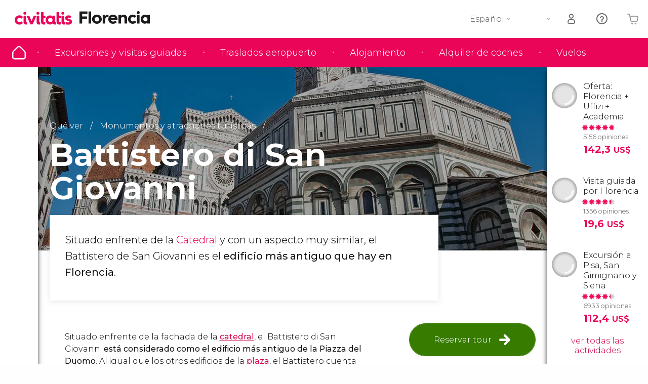

--- FILE ---
content_type: text/html;charset=UTF-8
request_url: https://www.disfrutaflorencia.com/battistero-san-giovanni
body_size: 30538
content:
                                                        <!DOCTYPE html>
<html
    lang="es"
            data-lang="es"
    >
<head>
                <script type="text/javascript">window.gdprAppliesGlobally=true;(function(){function n(e){if(!window.frames[e]){if(document.body&&document.body.firstChild){var t=document.body;var r=document.createElement("iframe");r.style.display="none";r.name=e;r.title=e;}else{setTimeout(function(){n(e)},5)}}}function e(r,a,o,s,c){function e(e,t,r,n){if(typeof r!=="function"){return}if(!window[a]){window[a]=[]}var i=false;if(c){i=c(e,n,r)}if(!i){window[a].push({command:e,version:t,callback:r,parameter:n})}}e.stub=true;e.stubVersion=2;function t(n){if(!window[r]||window[r].stub!==true){return}if(!n.data){return}var i=typeof n.data==="string";var e;try{e=i?JSON.parse(n.data):n.data}catch(t){return}if(e[o]){var a=e[o];window[r](a.command,a.version,function(e,t){var r={};r[s]={returnValue:e,success:t,callId:a.callId};n.source.postMessage(i?JSON.stringify(r):r,"*")},a.parameter)}}if(typeof window[r]!=="function"){window[r]=e;if(window.addEventListener){window.addEventListener("message",t,false)}else{window.attachEvent("onmessage",t)}}}e("__uspapi","__uspapiBuffer","__uspapiCall","__uspapiReturn");n("__uspapiLocator");e("__tcfapi","__tcfapiBuffer","__tcfapiCall","__tcfapiReturn");n("__tcfapiLocator");(function(e){var i=document.createElement("script");i.id="spcloader";i.type="text/javascript";i["defer"]=true;i.charset="utf-8";var a="/didomi/"+e+"/loader.js?target="+document.location.hostname;if(window.didomiConfig&&window.didomiConfig.user){var o=window.didomiConfig.user;var s=o.country;var c=o.region;if(s){a=a+"&country="+s;if(c){a=a+"&region="+c}}};n.href=a;i.src=a;var d=document.getElementsByTagName("script")[0];d.parentNode.insertBefore(i,d)})("60ac3ba7-1ae5-42dc-be9a-50140ae6cea1")})();</script>
    <script type="text/javascript">
        window.didomiConfig = {
            languages: {
                enabled: ['es'],
                default: 'es'
            }
        };
        var updateDidomiClass = function () {
            if (Didomi.notice.isVisible()) {
                document.body.classList.add('is-didomi-visible'); 
            }
            else { 
                document.body.classList.remove('is-didomi-visible'); 
                
                if(typeof CivAPP !== 'undefined' && typeof CivAPP.Utils !== 'undefined' && typeof CivAPP.Utils.removeFixedElementsFromElement == 'function') {
                    CivAPP.Utils.removeFixedElementsFromElement();
                    $(window).off("resize.initZendeskFixDidomi");
                }
            }
        }
        window.didomiOnReady = window.didomiOnReady || [];
        window.didomiOnReady.push(function (Didomi) {
            updateDidomiClass();
        });
        window.didomiOnReady.push(function (Didomi) {
            Didomi.on('consent.changed',function () {
                setTimeout(function () {
                    updateDidomiClass();
                }, 200);
                consentPush();
                // The user consent status has changed
                if (typeof dataLayer !== 'undefined') {
                    dataLayer.push({
                        'event': 'consentUpdate'
                    });
                }
            });
            Didomi.on('notice.hidden',function () {
                setTimeout(function () {
                    updateDidomiClass();
                }, 200);
            });
            consentPush();
            // The user consent status has changed
            if (typeof dataLayer !== 'undefined') {
                dataLayer.push({
                    'event': 'consentInit'
                });
            }
        });

        if(typeof CivAPP !== 'undefined' && typeof CivAPP.Utils !== 'undefined' && typeof CivAPP.Utils.createCookie == 'function'){
            if(typeof(window.didomiState.didomiVendorsConsent) !== 'undefined' &&  CivAPP.Utils.readCookie('OptimizeEnabled') == null && 'true' == 'true'){
                var enabled = false;
                var vendorToSearch = 'c:googleana-W4pwUnkt';
                var acceptedVendors = window.didomiState.didomiVendorsConsent.split(",");
                for(var i = 0; i < acceptedVendors.length; i++){
                    if(acceptedVendors[i] == vendorToSearch){
                        enabled = true;
                    }
                }
                CivAPP.Utils.createCookie('OptimizeEnabled', enabled, 30);
            }
        }

        function consentPush()
        {
            var enabled = false;
            var vendorFound = false;
            var vendorToSearch = 'c:optimizely-i4R9Tawr';
            var acceptedVendors = window.didomiState.didomiVendorsConsent.split(",");

            for(var i = 0; i < acceptedVendors.length; i++){
                if(acceptedVendors[i] === vendorToSearch){
                    vendorFound = true;
                    break;
                }
            }

            if (vendorFound) {
                window.optimizely = window.optimizely || [];
                window.optimizely.push({
                    "type": "sendEvents"
                });
            } else {
                window.optimizely = window.optimizely || [];
                window.optimizely.push({
                    "type": "holdEvents"
                });
            }
            
            if(typeof CivAPP !== 'undefined' && typeof CivAPP.Utils !== 'undefined' && typeof CivAPP.Utils.createCookie == 'function'){
                CivAPP.Utils.createCookie('OptimizeEnabled', enabled, 30);
            }
            
            // The SDK is done loading, check the consent status of the user
            //const AllStatus = Didomi.getUserConsentStatusForAll();
            //dataLayer.push({'DidomiStatus': AllStatus});
            if (typeof dataLayer !== 'undefined') {
                dataLayer.push({
                    'DidomiStatus': {
                        // Didomi variables
                        'GDPRApplies': typeof(window.didomiState.didomiGDPRApplies) !== 'undefined' ? window.didomiState.didomiGDPRApplies : null,
                        'IABConsent': typeof(window.didomiState.didomiIABConsent) !== 'undefined' ? window.didomiState.didomiIABConsent : null  ,
                        'VendorsConsent': typeof(window.didomiState.didomiVendorsConsent) !== 'undefined' ? window.didomiState.didomiVendorsConsent : null, //Socios aceptados
                        'VendorsConsentUnknown': typeof(window.didomiState.didomiVendorsConsentUnknown) !== 'undefined' ? window.didomiState.didomiVendorsConsentUnknown : null, //Socios sin estado
                        'VendorsConsentDenied': typeof(window.didomiState.didomiVendorsConsentDenied) !== 'undefined' ? window.didomiState.didomiVendorsConsentDenied : null, //Socios denegados
                        'PurposesConsent': typeof(window.didomiState.didomiPurposesConsent) !== 'undefined' ? window.didomiState.didomiPurposesConsent : null, //Categorias aceptadas
                        'PurposesConsentUnknown': typeof(window.didomiState.didomiPurposesConsentUnknown) !== 'undefined' ? window.didomiState.didomiPurposesConsentUnknown : null, //Categorias sin estado
                        'PurposesConsentDenied': typeof(window.didomiState.didomiPurposesConsentDenied) !== 'undefined' ? window.didomiState.didomiPurposesConsentDenied : null, //Categorias denegadas
                        'ExperimentId': typeof(window.didomiState.didomiExperimentId) !== 'undefined' ? window.didomiState.didomiExperimentId : null, //Id de experimento
                        'ExperimentUserGroup': typeof(window.didomiState.didomiExperimentUserGroup) !== 'undefined' ? window.didomiState.didomiExperimentUserGroup : null //Grupo de experimento
                    }
                }
            );
            }
        }
    </script>
    <script>
    dataLayer = window.dataLayer || [];
    dataLayer.push({
        'pageLanguage': 'es',
        'geoCode': 'PL',
    });
</script>
    <script>
        window.gtmEnabled = true;
    </script>
    <script>
        (function (w, d, s, l, i) {w[l] = w[l] || [];w[l].push({'gtm.start': new Date().getTime(), event: 'gtm.js'});var f = d.getElementsByTagName(s)[0], j = d.createElement(s), dl = l != 'dataLayer' ? '&l=' + l : '';j.defer = true;j.src = '/gtm/gtm.js?id=' + i + dl;
        j.addEventListener('load', function() {
            var _ge = new CustomEvent('gtm_loaded', { bubbles: true });
            d.dispatchEvent(_ge);
        });

        j.addEventListener('error', function(event) {
            var errorMessage = 'Script load error - URL: ' + event.target.src;
            var _ge = new CustomEvent('gtm_error', { 
                bubbles: true, 
                detail: errorMessage 
            });

            d.dispatchEvent(_ge);
        });

        f.parentNode.insertBefore(j, f);})(window, document, 'script', 'dataLayer', '');
    </script>


    
    <script>
        var showConfirmationTags = false;
        var GTMData = {"event":"productImpression","ecommerce":{"navigationCurrency":"USD","currencyCode":"EUR","impressions":[{"id":3748,"name":"Oferta Florencia  Uffizi  Academia","price":29,"brand":806,"category":"Visitas guiadas y free tours","position":0,"url":"https:\/\/www.civitatis.com\/es\/florencia\/visita-guiada-florencia-uffizi-academia","list":"Florencia","list_id":"20","category2":0,"category3":1,"category4":"112","dimension32":142.33},{"id":3826,"name":"Visita guiada por Florencia","price":5,"brand":806,"category":"Visitas guiadas y free tours","position":1,"url":"https:\/\/www.civitatis.com\/es\/florencia\/visita-guiada-florencia","list":"Florencia","list_id":"20","category2":0,"category3":1,"category4":"112","dimension32":19.61},{"id":608,"name":"Excursion a Pisa San Gimignano y Siena","price":38.5,"brand":51,"category":"Excursiones de un dia","position":2,"url":"https:\/\/www.civitatis.com\/es\/florencia\/tour-pisa-san-gimignano-siena","list":"Florencia","list_id":"20","category2":0,"category3":1,"category4":"112","dimension32":112.35},{"id":20,"name":"Traslados en Florencia","price":0,"brand":0,"category":"traslado","position":3,"url":"https:\/\/disfrutaflorencia.com\/traslados\/","list":"Florencia","list_id":"20","category2":null,"category3":2,"category4":"112","dimension32":0},{"id":143149,"name":"Tour por el Baptisterio de San Juan y el Museo del Duomo","price":16.75,"brand":24468,"category":"Visitas guiadas y free tours","position":4,"url":"https:\/\/www.civitatis.com\/es\/florencia\/baptisterio-museo-duomo-campanario-giotto","list":"Florencia","list_id":"20","category2":0,"category3":1,"category4":"112","dimension32":78.69}],"is_from_guide":true,"guide_name":"disfrutaflorencia.com"}};
    </script>



    <meta name="sitewide-event" content="[base64]">

    <meta name="channel-event" content="IntcImV2ZW50XCI6XCJjaGFubmVsXCIsXCJjaGFubmVsXCI6e1wiYWZmaWxpYXRlX2lkXCI6XCJcIixcImFnZW5jeV9pZFwiOlwiXCJ9fSI=">

    <meta name="user-event" content="IntcImV2ZW50XCI6XCJ1c2VyXCIsXCJ1c2VyXCI6e1wibG9naW5fc3RhdHVzXCI6XCJcIixcImNsaWVudF9pZFwiOm51bGwsXCJ1c2VySWRcIjpcIlwiLFwidXNlcl9jaXZpdGF0aXNJRFwiOlwiXCIsXCJ1c2VyX3ByZXZpb3VzXCI6bnVsbH19Ig==">

            
    
                            <title>Battistero di San Giovanni - Horario, precio y localización</title>
                            <meta name="title" content="Battistero di San Giovanni - Horario, precio y localización" />
            <meta name="description" content="El Battistero di San Giovanni es el edificio más antiguo de Florencia. Con su mármol blanco y verde encaja a la perfección con la Catedral y el Campanile." />
                <meta name="keywords" content="battistero, baptistero, battistero san giovanni, battistero de san giovanni, puertas del paraiso, puerta paraiso, lorenzo ghiberti, antipapa juan xxiii, battistero donatello" />
        <meta name="format-detection" content="telephone=no">
    <meta http-equiv="Content-Type" content="text/html; charset=utf-8" />
    <meta name="author" content="Ivanka Garcia Mancebo">
    <meta name="revisit-after" content="30" />
    <meta name="robots" content="all" />
    <meta name="viewport" content="width=device-width,initial-scale=1.0,minimum-scale=1.0,maximum-scale=5.0,user-scalable=yes"/>
    <meta http-equiv="x-ua-compatible" content="ie=edge"><script type="text/javascript">(window.NREUM||(NREUM={})).init={privacy:{cookies_enabled:true},ajax:{deny_list:[]},session_trace:{sampling_rate:0.0,mode:"FIXED_RATE",enabled:true,error_sampling_rate:0.0},feature_flags:["soft_nav"],distributed_tracing:{enabled:true}};(window.NREUM||(NREUM={})).loader_config={agentID:"1835116595",accountID:"806379",trustKey:"806379",licenseKey:"9bf0b81ab3",applicationID:"1664103153",browserID:"1835116595"};;/*! For license information please see nr-loader-rum-1.308.0.min.js.LICENSE.txt */
(()=>{var e,t,r={163:(e,t,r)=>{"use strict";r.d(t,{j:()=>E});var n=r(384),i=r(1741);var a=r(2555);r(860).K7.genericEvents;const s="experimental.resources",o="register",c=e=>{if(!e||"string"!=typeof e)return!1;try{document.createDocumentFragment().querySelector(e)}catch{return!1}return!0};var d=r(2614),u=r(944),l=r(8122);const f="[data-nr-mask]",g=e=>(0,l.a)(e,(()=>{const e={feature_flags:[],experimental:{allow_registered_children:!1,resources:!1},mask_selector:"*",block_selector:"[data-nr-block]",mask_input_options:{color:!1,date:!1,"datetime-local":!1,email:!1,month:!1,number:!1,range:!1,search:!1,tel:!1,text:!1,time:!1,url:!1,week:!1,textarea:!1,select:!1,password:!0}};return{ajax:{deny_list:void 0,block_internal:!0,enabled:!0,autoStart:!0},api:{get allow_registered_children(){return e.feature_flags.includes(o)||e.experimental.allow_registered_children},set allow_registered_children(t){e.experimental.allow_registered_children=t},duplicate_registered_data:!1},browser_consent_mode:{enabled:!1},distributed_tracing:{enabled:void 0,exclude_newrelic_header:void 0,cors_use_newrelic_header:void 0,cors_use_tracecontext_headers:void 0,allowed_origins:void 0},get feature_flags(){return e.feature_flags},set feature_flags(t){e.feature_flags=t},generic_events:{enabled:!0,autoStart:!0},harvest:{interval:30},jserrors:{enabled:!0,autoStart:!0},logging:{enabled:!0,autoStart:!0},metrics:{enabled:!0,autoStart:!0},obfuscate:void 0,page_action:{enabled:!0},page_view_event:{enabled:!0,autoStart:!0},page_view_timing:{enabled:!0,autoStart:!0},performance:{capture_marks:!1,capture_measures:!1,capture_detail:!0,resources:{get enabled(){return e.feature_flags.includes(s)||e.experimental.resources},set enabled(t){e.experimental.resources=t},asset_types:[],first_party_domains:[],ignore_newrelic:!0}},privacy:{cookies_enabled:!0},proxy:{assets:void 0,beacon:void 0},session:{expiresMs:d.wk,inactiveMs:d.BB},session_replay:{autoStart:!0,enabled:!1,preload:!1,sampling_rate:10,error_sampling_rate:100,collect_fonts:!1,inline_images:!1,fix_stylesheets:!0,mask_all_inputs:!0,get mask_text_selector(){return e.mask_selector},set mask_text_selector(t){c(t)?e.mask_selector="".concat(t,",").concat(f):""===t||null===t?e.mask_selector=f:(0,u.R)(5,t)},get block_class(){return"nr-block"},get ignore_class(){return"nr-ignore"},get mask_text_class(){return"nr-mask"},get block_selector(){return e.block_selector},set block_selector(t){c(t)?e.block_selector+=",".concat(t):""!==t&&(0,u.R)(6,t)},get mask_input_options(){return e.mask_input_options},set mask_input_options(t){t&&"object"==typeof t?e.mask_input_options={...t,password:!0}:(0,u.R)(7,t)}},session_trace:{enabled:!0,autoStart:!0},soft_navigations:{enabled:!0,autoStart:!0},spa:{enabled:!0,autoStart:!0},ssl:void 0,user_actions:{enabled:!0,elementAttributes:["id","className","tagName","type"]}}})());var p=r(6154),m=r(9324);let h=0;const v={buildEnv:m.F3,distMethod:m.Xs,version:m.xv,originTime:p.WN},b={consented:!1},y={appMetadata:{},get consented(){return this.session?.state?.consent||b.consented},set consented(e){b.consented=e},customTransaction:void 0,denyList:void 0,disabled:!1,harvester:void 0,isolatedBacklog:!1,isRecording:!1,loaderType:void 0,maxBytes:3e4,obfuscator:void 0,onerror:void 0,ptid:void 0,releaseIds:{},session:void 0,timeKeeper:void 0,registeredEntities:[],jsAttributesMetadata:{bytes:0},get harvestCount(){return++h}},_=e=>{const t=(0,l.a)(e,y),r=Object.keys(v).reduce((e,t)=>(e[t]={value:v[t],writable:!1,configurable:!0,enumerable:!0},e),{});return Object.defineProperties(t,r)};var w=r(5701);const x=e=>{const t=e.startsWith("http");e+="/",r.p=t?e:"https://"+e};var R=r(7836),k=r(3241);const A={accountID:void 0,trustKey:void 0,agentID:void 0,licenseKey:void 0,applicationID:void 0,xpid:void 0},S=e=>(0,l.a)(e,A),T=new Set;function E(e,t={},r,s){let{init:o,info:c,loader_config:d,runtime:u={},exposed:l=!0}=t;if(!c){const e=(0,n.pV)();o=e.init,c=e.info,d=e.loader_config}e.init=g(o||{}),e.loader_config=S(d||{}),c.jsAttributes??={},p.bv&&(c.jsAttributes.isWorker=!0),e.info=(0,a.D)(c);const f=e.init,m=[c.beacon,c.errorBeacon];T.has(e.agentIdentifier)||(f.proxy.assets&&(x(f.proxy.assets),m.push(f.proxy.assets)),f.proxy.beacon&&m.push(f.proxy.beacon),e.beacons=[...m],function(e){const t=(0,n.pV)();Object.getOwnPropertyNames(i.W.prototype).forEach(r=>{const n=i.W.prototype[r];if("function"!=typeof n||"constructor"===n)return;let a=t[r];e[r]&&!1!==e.exposed&&"micro-agent"!==e.runtime?.loaderType&&(t[r]=(...t)=>{const n=e[r](...t);return a?a(...t):n})})}(e),(0,n.US)("activatedFeatures",w.B)),u.denyList=[...f.ajax.deny_list||[],...f.ajax.block_internal?m:[]],u.ptid=e.agentIdentifier,u.loaderType=r,e.runtime=_(u),T.has(e.agentIdentifier)||(e.ee=R.ee.get(e.agentIdentifier),e.exposed=l,(0,k.W)({agentIdentifier:e.agentIdentifier,drained:!!w.B?.[e.agentIdentifier],type:"lifecycle",name:"initialize",feature:void 0,data:e.config})),T.add(e.agentIdentifier)}},384:(e,t,r)=>{"use strict";r.d(t,{NT:()=>s,US:()=>u,Zm:()=>o,bQ:()=>d,dV:()=>c,pV:()=>l});var n=r(6154),i=r(1863),a=r(1910);const s={beacon:"bam.nr-data.net",errorBeacon:"bam.nr-data.net"};function o(){return n.gm.NREUM||(n.gm.NREUM={}),void 0===n.gm.newrelic&&(n.gm.newrelic=n.gm.NREUM),n.gm.NREUM}function c(){let e=o();return e.o||(e.o={ST:n.gm.setTimeout,SI:n.gm.setImmediate||n.gm.setInterval,CT:n.gm.clearTimeout,XHR:n.gm.XMLHttpRequest,REQ:n.gm.Request,EV:n.gm.Event,PR:n.gm.Promise,MO:n.gm.MutationObserver,FETCH:n.gm.fetch,WS:n.gm.WebSocket},(0,a.i)(...Object.values(e.o))),e}function d(e,t){let r=o();r.initializedAgents??={},t.initializedAt={ms:(0,i.t)(),date:new Date},r.initializedAgents[e]=t}function u(e,t){o()[e]=t}function l(){return function(){let e=o();const t=e.info||{};e.info={beacon:s.beacon,errorBeacon:s.errorBeacon,...t}}(),function(){let e=o();const t=e.init||{};e.init={...t}}(),c(),function(){let e=o();const t=e.loader_config||{};e.loader_config={...t}}(),o()}},782:(e,t,r)=>{"use strict";r.d(t,{T:()=>n});const n=r(860).K7.pageViewTiming},860:(e,t,r)=>{"use strict";r.d(t,{$J:()=>u,K7:()=>c,P3:()=>d,XX:()=>i,Yy:()=>o,df:()=>a,qY:()=>n,v4:()=>s});const n="events",i="jserrors",a="browser/blobs",s="rum",o="browser/logs",c={ajax:"ajax",genericEvents:"generic_events",jserrors:i,logging:"logging",metrics:"metrics",pageAction:"page_action",pageViewEvent:"page_view_event",pageViewTiming:"page_view_timing",sessionReplay:"session_replay",sessionTrace:"session_trace",softNav:"soft_navigations",spa:"spa"},d={[c.pageViewEvent]:1,[c.pageViewTiming]:2,[c.metrics]:3,[c.jserrors]:4,[c.spa]:5,[c.ajax]:6,[c.sessionTrace]:7,[c.softNav]:8,[c.sessionReplay]:9,[c.logging]:10,[c.genericEvents]:11},u={[c.pageViewEvent]:s,[c.pageViewTiming]:n,[c.ajax]:n,[c.spa]:n,[c.softNav]:n,[c.metrics]:i,[c.jserrors]:i,[c.sessionTrace]:a,[c.sessionReplay]:a,[c.logging]:o,[c.genericEvents]:"ins"}},944:(e,t,r)=>{"use strict";r.d(t,{R:()=>i});var n=r(3241);function i(e,t){"function"==typeof console.debug&&(console.debug("New Relic Warning: https://github.com/newrelic/newrelic-browser-agent/blob/main/docs/warning-codes.md#".concat(e),t),(0,n.W)({agentIdentifier:null,drained:null,type:"data",name:"warn",feature:"warn",data:{code:e,secondary:t}}))}},1687:(e,t,r)=>{"use strict";r.d(t,{Ak:()=>d,Ze:()=>f,x3:()=>u});var n=r(3241),i=r(7836),a=r(3606),s=r(860),o=r(2646);const c={};function d(e,t){const r={staged:!1,priority:s.P3[t]||0};l(e),c[e].get(t)||c[e].set(t,r)}function u(e,t){e&&c[e]&&(c[e].get(t)&&c[e].delete(t),p(e,t,!1),c[e].size&&g(e))}function l(e){if(!e)throw new Error("agentIdentifier required");c[e]||(c[e]=new Map)}function f(e="",t="feature",r=!1){if(l(e),!e||!c[e].get(t)||r)return p(e,t);c[e].get(t).staged=!0,g(e)}function g(e){const t=Array.from(c[e]);t.every(([e,t])=>t.staged)&&(t.sort((e,t)=>e[1].priority-t[1].priority),t.forEach(([t])=>{c[e].delete(t),p(e,t)}))}function p(e,t,r=!0){const s=e?i.ee.get(e):i.ee,c=a.i.handlers;if(!s.aborted&&s.backlog&&c){if((0,n.W)({agentIdentifier:e,type:"lifecycle",name:"drain",feature:t}),r){const e=s.backlog[t],r=c[t];if(r){for(let t=0;e&&t<e.length;++t)m(e[t],r);Object.entries(r).forEach(([e,t])=>{Object.values(t||{}).forEach(t=>{t[0]?.on&&t[0]?.context()instanceof o.y&&t[0].on(e,t[1])})})}}s.isolatedBacklog||delete c[t],s.backlog[t]=null,s.emit("drain-"+t,[])}}function m(e,t){var r=e[1];Object.values(t[r]||{}).forEach(t=>{var r=e[0];if(t[0]===r){var n=t[1],i=e[3],a=e[2];n.apply(i,a)}})}},1738:(e,t,r)=>{"use strict";r.d(t,{U:()=>g,Y:()=>f});var n=r(3241),i=r(9908),a=r(1863),s=r(944),o=r(5701),c=r(3969),d=r(8362),u=r(860),l=r(4261);function f(e,t,r,a){const f=a||r;!f||f[e]&&f[e]!==d.d.prototype[e]||(f[e]=function(){(0,i.p)(c.xV,["API/"+e+"/called"],void 0,u.K7.metrics,r.ee),(0,n.W)({agentIdentifier:r.agentIdentifier,drained:!!o.B?.[r.agentIdentifier],type:"data",name:"api",feature:l.Pl+e,data:{}});try{return t.apply(this,arguments)}catch(e){(0,s.R)(23,e)}})}function g(e,t,r,n,s){const o=e.info;null===r?delete o.jsAttributes[t]:o.jsAttributes[t]=r,(s||null===r)&&(0,i.p)(l.Pl+n,[(0,a.t)(),t,r],void 0,"session",e.ee)}},1741:(e,t,r)=>{"use strict";r.d(t,{W:()=>a});var n=r(944),i=r(4261);class a{#e(e,...t){if(this[e]!==a.prototype[e])return this[e](...t);(0,n.R)(35,e)}addPageAction(e,t){return this.#e(i.hG,e,t)}register(e){return this.#e(i.eY,e)}recordCustomEvent(e,t){return this.#e(i.fF,e,t)}setPageViewName(e,t){return this.#e(i.Fw,e,t)}setCustomAttribute(e,t,r){return this.#e(i.cD,e,t,r)}noticeError(e,t){return this.#e(i.o5,e,t)}setUserId(e,t=!1){return this.#e(i.Dl,e,t)}setApplicationVersion(e){return this.#e(i.nb,e)}setErrorHandler(e){return this.#e(i.bt,e)}addRelease(e,t){return this.#e(i.k6,e,t)}log(e,t){return this.#e(i.$9,e,t)}start(){return this.#e(i.d3)}finished(e){return this.#e(i.BL,e)}recordReplay(){return this.#e(i.CH)}pauseReplay(){return this.#e(i.Tb)}addToTrace(e){return this.#e(i.U2,e)}setCurrentRouteName(e){return this.#e(i.PA,e)}interaction(e){return this.#e(i.dT,e)}wrapLogger(e,t,r){return this.#e(i.Wb,e,t,r)}measure(e,t){return this.#e(i.V1,e,t)}consent(e){return this.#e(i.Pv,e)}}},1863:(e,t,r)=>{"use strict";function n(){return Math.floor(performance.now())}r.d(t,{t:()=>n})},1910:(e,t,r)=>{"use strict";r.d(t,{i:()=>a});var n=r(944);const i=new Map;function a(...e){return e.every(e=>{if(i.has(e))return i.get(e);const t="function"==typeof e?e.toString():"",r=t.includes("[native code]"),a=t.includes("nrWrapper");return r||a||(0,n.R)(64,e?.name||t),i.set(e,r),r})}},2555:(e,t,r)=>{"use strict";r.d(t,{D:()=>o,f:()=>s});var n=r(384),i=r(8122);const a={beacon:n.NT.beacon,errorBeacon:n.NT.errorBeacon,licenseKey:void 0,applicationID:void 0,sa:void 0,queueTime:void 0,applicationTime:void 0,ttGuid:void 0,user:void 0,account:void 0,product:void 0,extra:void 0,jsAttributes:{},userAttributes:void 0,atts:void 0,transactionName:void 0,tNamePlain:void 0};function s(e){try{return!!e.licenseKey&&!!e.errorBeacon&&!!e.applicationID}catch(e){return!1}}const o=e=>(0,i.a)(e,a)},2614:(e,t,r)=>{"use strict";r.d(t,{BB:()=>s,H3:()=>n,g:()=>d,iL:()=>c,tS:()=>o,uh:()=>i,wk:()=>a});const n="NRBA",i="SESSION",a=144e5,s=18e5,o={STARTED:"session-started",PAUSE:"session-pause",RESET:"session-reset",RESUME:"session-resume",UPDATE:"session-update"},c={SAME_TAB:"same-tab",CROSS_TAB:"cross-tab"},d={OFF:0,FULL:1,ERROR:2}},2646:(e,t,r)=>{"use strict";r.d(t,{y:()=>n});class n{constructor(e){this.contextId=e}}},2843:(e,t,r)=>{"use strict";r.d(t,{G:()=>a,u:()=>i});var n=r(3878);function i(e,t=!1,r,i){(0,n.DD)("visibilitychange",function(){if(t)return void("hidden"===document.visibilityState&&e());e(document.visibilityState)},r,i)}function a(e,t,r){(0,n.sp)("pagehide",e,t,r)}},3241:(e,t,r)=>{"use strict";r.d(t,{W:()=>a});var n=r(6154);const i="newrelic";function a(e={}){try{n.gm.dispatchEvent(new CustomEvent(i,{detail:e}))}catch(e){}}},3606:(e,t,r)=>{"use strict";r.d(t,{i:()=>a});var n=r(9908);a.on=s;var i=a.handlers={};function a(e,t,r,a){s(a||n.d,i,e,t,r)}function s(e,t,r,i,a){a||(a="feature"),e||(e=n.d);var s=t[a]=t[a]||{};(s[r]=s[r]||[]).push([e,i])}},3878:(e,t,r)=>{"use strict";function n(e,t){return{capture:e,passive:!1,signal:t}}function i(e,t,r=!1,i){window.addEventListener(e,t,n(r,i))}function a(e,t,r=!1,i){document.addEventListener(e,t,n(r,i))}r.d(t,{DD:()=>a,jT:()=>n,sp:()=>i})},3969:(e,t,r)=>{"use strict";r.d(t,{TZ:()=>n,XG:()=>o,rs:()=>i,xV:()=>s,z_:()=>a});const n=r(860).K7.metrics,i="sm",a="cm",s="storeSupportabilityMetrics",o="storeEventMetrics"},4234:(e,t,r)=>{"use strict";r.d(t,{W:()=>a});var n=r(7836),i=r(1687);class a{constructor(e,t){this.agentIdentifier=e,this.ee=n.ee.get(e),this.featureName=t,this.blocked=!1}deregisterDrain(){(0,i.x3)(this.agentIdentifier,this.featureName)}}},4261:(e,t,r)=>{"use strict";r.d(t,{$9:()=>d,BL:()=>o,CH:()=>g,Dl:()=>_,Fw:()=>y,PA:()=>h,Pl:()=>n,Pv:()=>k,Tb:()=>l,U2:()=>a,V1:()=>R,Wb:()=>x,bt:()=>b,cD:()=>v,d3:()=>w,dT:()=>c,eY:()=>p,fF:()=>f,hG:()=>i,k6:()=>s,nb:()=>m,o5:()=>u});const n="api-",i="addPageAction",a="addToTrace",s="addRelease",o="finished",c="interaction",d="log",u="noticeError",l="pauseReplay",f="recordCustomEvent",g="recordReplay",p="register",m="setApplicationVersion",h="setCurrentRouteName",v="setCustomAttribute",b="setErrorHandler",y="setPageViewName",_="setUserId",w="start",x="wrapLogger",R="measure",k="consent"},5289:(e,t,r)=>{"use strict";r.d(t,{GG:()=>s,Qr:()=>c,sB:()=>o});var n=r(3878),i=r(6389);function a(){return"undefined"==typeof document||"complete"===document.readyState}function s(e,t){if(a())return e();const r=(0,i.J)(e),s=setInterval(()=>{a()&&(clearInterval(s),r())},500);(0,n.sp)("load",r,t)}function o(e){if(a())return e();(0,n.DD)("DOMContentLoaded",e)}function c(e){if(a())return e();(0,n.sp)("popstate",e)}},5607:(e,t,r)=>{"use strict";r.d(t,{W:()=>n});const n=(0,r(9566).bz)()},5701:(e,t,r)=>{"use strict";r.d(t,{B:()=>a,t:()=>s});var n=r(3241);const i=new Set,a={};function s(e,t){const r=t.agentIdentifier;a[r]??={},e&&"object"==typeof e&&(i.has(r)||(t.ee.emit("rumresp",[e]),a[r]=e,i.add(r),(0,n.W)({agentIdentifier:r,loaded:!0,drained:!0,type:"lifecycle",name:"load",feature:void 0,data:e})))}},6154:(e,t,r)=>{"use strict";r.d(t,{OF:()=>c,RI:()=>i,WN:()=>u,bv:()=>a,eN:()=>l,gm:()=>s,mw:()=>o,sb:()=>d});var n=r(1863);const i="undefined"!=typeof window&&!!window.document,a="undefined"!=typeof WorkerGlobalScope&&("undefined"!=typeof self&&self instanceof WorkerGlobalScope&&self.navigator instanceof WorkerNavigator||"undefined"!=typeof globalThis&&globalThis instanceof WorkerGlobalScope&&globalThis.navigator instanceof WorkerNavigator),s=i?window:"undefined"!=typeof WorkerGlobalScope&&("undefined"!=typeof self&&self instanceof WorkerGlobalScope&&self||"undefined"!=typeof globalThis&&globalThis instanceof WorkerGlobalScope&&globalThis),o=Boolean("hidden"===s?.document?.visibilityState),c=/iPad|iPhone|iPod/.test(s.navigator?.userAgent),d=c&&"undefined"==typeof SharedWorker,u=((()=>{const e=s.navigator?.userAgent?.match(/Firefox[/\s](\d+\.\d+)/);Array.isArray(e)&&e.length>=2&&e[1]})(),Date.now()-(0,n.t)()),l=()=>"undefined"!=typeof PerformanceNavigationTiming&&s?.performance?.getEntriesByType("navigation")?.[0]?.responseStart},6389:(e,t,r)=>{"use strict";function n(e,t=500,r={}){const n=r?.leading||!1;let i;return(...r)=>{n&&void 0===i&&(e.apply(this,r),i=setTimeout(()=>{i=clearTimeout(i)},t)),n||(clearTimeout(i),i=setTimeout(()=>{e.apply(this,r)},t))}}function i(e){let t=!1;return(...r)=>{t||(t=!0,e.apply(this,r))}}r.d(t,{J:()=>i,s:()=>n})},6630:(e,t,r)=>{"use strict";r.d(t,{T:()=>n});const n=r(860).K7.pageViewEvent},7699:(e,t,r)=>{"use strict";r.d(t,{It:()=>a,KC:()=>o,No:()=>i,qh:()=>s});var n=r(860);const i=16e3,a=1e6,s="SESSION_ERROR",o={[n.K7.logging]:!0,[n.K7.genericEvents]:!1,[n.K7.jserrors]:!1,[n.K7.ajax]:!1}},7836:(e,t,r)=>{"use strict";r.d(t,{P:()=>o,ee:()=>c});var n=r(384),i=r(8990),a=r(2646),s=r(5607);const o="nr@context:".concat(s.W),c=function e(t,r){var n={},s={},u={},l=!1;try{l=16===r.length&&d.initializedAgents?.[r]?.runtime.isolatedBacklog}catch(e){}var f={on:p,addEventListener:p,removeEventListener:function(e,t){var r=n[e];if(!r)return;for(var i=0;i<r.length;i++)r[i]===t&&r.splice(i,1)},emit:function(e,r,n,i,a){!1!==a&&(a=!0);if(c.aborted&&!i)return;t&&a&&t.emit(e,r,n);var o=g(n);m(e).forEach(e=>{e.apply(o,r)});var d=v()[s[e]];d&&d.push([f,e,r,o]);return o},get:h,listeners:m,context:g,buffer:function(e,t){const r=v();if(t=t||"feature",f.aborted)return;Object.entries(e||{}).forEach(([e,n])=>{s[n]=t,t in r||(r[t]=[])})},abort:function(){f._aborted=!0,Object.keys(f.backlog).forEach(e=>{delete f.backlog[e]})},isBuffering:function(e){return!!v()[s[e]]},debugId:r,backlog:l?{}:t&&"object"==typeof t.backlog?t.backlog:{},isolatedBacklog:l};return Object.defineProperty(f,"aborted",{get:()=>{let e=f._aborted||!1;return e||(t&&(e=t.aborted),e)}}),f;function g(e){return e&&e instanceof a.y?e:e?(0,i.I)(e,o,()=>new a.y(o)):new a.y(o)}function p(e,t){n[e]=m(e).concat(t)}function m(e){return n[e]||[]}function h(t){return u[t]=u[t]||e(f,t)}function v(){return f.backlog}}(void 0,"globalEE"),d=(0,n.Zm)();d.ee||(d.ee=c)},8122:(e,t,r)=>{"use strict";r.d(t,{a:()=>i});var n=r(944);function i(e,t){try{if(!e||"object"!=typeof e)return(0,n.R)(3);if(!t||"object"!=typeof t)return(0,n.R)(4);const r=Object.create(Object.getPrototypeOf(t),Object.getOwnPropertyDescriptors(t)),a=0===Object.keys(r).length?e:r;for(let s in a)if(void 0!==e[s])try{if(null===e[s]){r[s]=null;continue}Array.isArray(e[s])&&Array.isArray(t[s])?r[s]=Array.from(new Set([...e[s],...t[s]])):"object"==typeof e[s]&&"object"==typeof t[s]?r[s]=i(e[s],t[s]):r[s]=e[s]}catch(e){r[s]||(0,n.R)(1,e)}return r}catch(e){(0,n.R)(2,e)}}},8362:(e,t,r)=>{"use strict";r.d(t,{d:()=>a});var n=r(9566),i=r(1741);class a extends i.W{agentIdentifier=(0,n.LA)(16)}},8374:(e,t,r)=>{r.nc=(()=>{try{return document?.currentScript?.nonce}catch(e){}return""})()},8990:(e,t,r)=>{"use strict";r.d(t,{I:()=>i});var n=Object.prototype.hasOwnProperty;function i(e,t,r){if(n.call(e,t))return e[t];var i=r();if(Object.defineProperty&&Object.keys)try{return Object.defineProperty(e,t,{value:i,writable:!0,enumerable:!1}),i}catch(e){}return e[t]=i,i}},9324:(e,t,r)=>{"use strict";r.d(t,{F3:()=>i,Xs:()=>a,xv:()=>n});const n="1.308.0",i="PROD",a="CDN"},9566:(e,t,r)=>{"use strict";r.d(t,{LA:()=>o,bz:()=>s});var n=r(6154);const i="xxxxxxxx-xxxx-4xxx-yxxx-xxxxxxxxxxxx";function a(e,t){return e?15&e[t]:16*Math.random()|0}function s(){const e=n.gm?.crypto||n.gm?.msCrypto;let t,r=0;return e&&e.getRandomValues&&(t=e.getRandomValues(new Uint8Array(30))),i.split("").map(e=>"x"===e?a(t,r++).toString(16):"y"===e?(3&a()|8).toString(16):e).join("")}function o(e){const t=n.gm?.crypto||n.gm?.msCrypto;let r,i=0;t&&t.getRandomValues&&(r=t.getRandomValues(new Uint8Array(e)));const s=[];for(var o=0;o<e;o++)s.push(a(r,i++).toString(16));return s.join("")}},9908:(e,t,r)=>{"use strict";r.d(t,{d:()=>n,p:()=>i});var n=r(7836).ee.get("handle");function i(e,t,r,i,a){a?(a.buffer([e],i),a.emit(e,t,r)):(n.buffer([e],i),n.emit(e,t,r))}}},n={};function i(e){var t=n[e];if(void 0!==t)return t.exports;var a=n[e]={exports:{}};return r[e](a,a.exports,i),a.exports}i.m=r,i.d=(e,t)=>{for(var r in t)i.o(t,r)&&!i.o(e,r)&&Object.defineProperty(e,r,{enumerable:!0,get:t[r]})},i.f={},i.e=e=>Promise.all(Object.keys(i.f).reduce((t,r)=>(i.f[r](e,t),t),[])),i.u=e=>"nr-rum-1.308.0.min.js",i.o=(e,t)=>Object.prototype.hasOwnProperty.call(e,t),e={},t="NRBA-1.308.0.PROD:",i.l=(r,n,a,s)=>{if(e[r])e[r].push(n);else{var o,c;if(void 0!==a)for(var d=document.getElementsByTagName("script"),u=0;u<d.length;u++){var l=d[u];if(l.getAttribute("src")==r||l.getAttribute("data-webpack")==t+a){o=l;break}}if(!o){c=!0;var f={296:"sha512-+MIMDsOcckGXa1EdWHqFNv7P+JUkd5kQwCBr3KE6uCvnsBNUrdSt4a/3/L4j4TxtnaMNjHpza2/erNQbpacJQA=="};(o=document.createElement("script")).charset="utf-8",i.nc&&o.setAttribute("nonce",i.nc),o.setAttribute("data-webpack",t+a),o.src=r,0!==o.src.indexOf(window.location.origin+"/")&&(o.crossOrigin="anonymous"),f[s]&&(o.integrity=f[s])}e[r]=[n];var g=(t,n)=>{o.onerror=o.onload=null,clearTimeout(p);var i=e[r];if(delete e[r],o.parentNode&&o.parentNode.removeChild(o),i&&i.forEach(e=>e(n)),t)return t(n)},p=setTimeout(g.bind(null,void 0,{type:"timeout",target:o}),12e4);o.onerror=g.bind(null,o.onerror),o.onload=g.bind(null,o.onload),c&&document.head.appendChild(o)}},i.r=e=>{"undefined"!=typeof Symbol&&Symbol.toStringTag&&Object.defineProperty(e,Symbol.toStringTag,{value:"Module"}),Object.defineProperty(e,"__esModule",{value:!0})},i.p="https://js-agent.newrelic.com/",(()=>{var e={374:0,840:0};i.f.j=(t,r)=>{var n=i.o(e,t)?e[t]:void 0;if(0!==n)if(n)r.push(n[2]);else{var a=new Promise((r,i)=>n=e[t]=[r,i]);r.push(n[2]=a);var s=i.p+i.u(t),o=new Error;i.l(s,r=>{if(i.o(e,t)&&(0!==(n=e[t])&&(e[t]=void 0),n)){var a=r&&("load"===r.type?"missing":r.type),s=r&&r.target&&r.target.src;o.message="Loading chunk "+t+" failed: ("+a+": "+s+")",o.name="ChunkLoadError",o.type=a,o.request=s,n[1](o)}},"chunk-"+t,t)}};var t=(t,r)=>{var n,a,[s,o,c]=r,d=0;if(s.some(t=>0!==e[t])){for(n in o)i.o(o,n)&&(i.m[n]=o[n]);if(c)c(i)}for(t&&t(r);d<s.length;d++)a=s[d],i.o(e,a)&&e[a]&&e[a][0](),e[a]=0},r=self["webpackChunk:NRBA-1.308.0.PROD"]=self["webpackChunk:NRBA-1.308.0.PROD"]||[];r.forEach(t.bind(null,0)),r.push=t.bind(null,r.push.bind(r))})(),(()=>{"use strict";i(8374);var e=i(8362),t=i(860);const r=Object.values(t.K7);var n=i(163);var a=i(9908),s=i(1863),o=i(4261),c=i(1738);var d=i(1687),u=i(4234),l=i(5289),f=i(6154),g=i(944),p=i(384);const m=e=>f.RI&&!0===e?.privacy.cookies_enabled;function h(e){return!!(0,p.dV)().o.MO&&m(e)&&!0===e?.session_trace.enabled}var v=i(6389),b=i(7699);class y extends u.W{constructor(e,t){super(e.agentIdentifier,t),this.agentRef=e,this.abortHandler=void 0,this.featAggregate=void 0,this.loadedSuccessfully=void 0,this.onAggregateImported=new Promise(e=>{this.loadedSuccessfully=e}),this.deferred=Promise.resolve(),!1===e.init[this.featureName].autoStart?this.deferred=new Promise((t,r)=>{this.ee.on("manual-start-all",(0,v.J)(()=>{(0,d.Ak)(e.agentIdentifier,this.featureName),t()}))}):(0,d.Ak)(e.agentIdentifier,t)}importAggregator(e,t,r={}){if(this.featAggregate)return;const n=async()=>{let n;await this.deferred;try{if(m(e.init)){const{setupAgentSession:t}=await i.e(296).then(i.bind(i,3305));n=t(e)}}catch(e){(0,g.R)(20,e),this.ee.emit("internal-error",[e]),(0,a.p)(b.qh,[e],void 0,this.featureName,this.ee)}try{if(!this.#t(this.featureName,n,e.init))return(0,d.Ze)(this.agentIdentifier,this.featureName),void this.loadedSuccessfully(!1);const{Aggregate:i}=await t();this.featAggregate=new i(e,r),e.runtime.harvester.initializedAggregates.push(this.featAggregate),this.loadedSuccessfully(!0)}catch(e){(0,g.R)(34,e),this.abortHandler?.(),(0,d.Ze)(this.agentIdentifier,this.featureName,!0),this.loadedSuccessfully(!1),this.ee&&this.ee.abort()}};f.RI?(0,l.GG)(()=>n(),!0):n()}#t(e,r,n){if(this.blocked)return!1;switch(e){case t.K7.sessionReplay:return h(n)&&!!r;case t.K7.sessionTrace:return!!r;default:return!0}}}var _=i(6630),w=i(2614),x=i(3241);class R extends y{static featureName=_.T;constructor(e){var t;super(e,_.T),this.setupInspectionEvents(e.agentIdentifier),t=e,(0,c.Y)(o.Fw,function(e,r){"string"==typeof e&&("/"!==e.charAt(0)&&(e="/"+e),t.runtime.customTransaction=(r||"http://custom.transaction")+e,(0,a.p)(o.Pl+o.Fw,[(0,s.t)()],void 0,void 0,t.ee))},t),this.importAggregator(e,()=>i.e(296).then(i.bind(i,3943)))}setupInspectionEvents(e){const t=(t,r)=>{t&&(0,x.W)({agentIdentifier:e,timeStamp:t.timeStamp,loaded:"complete"===t.target.readyState,type:"window",name:r,data:t.target.location+""})};(0,l.sB)(e=>{t(e,"DOMContentLoaded")}),(0,l.GG)(e=>{t(e,"load")}),(0,l.Qr)(e=>{t(e,"navigate")}),this.ee.on(w.tS.UPDATE,(t,r)=>{(0,x.W)({agentIdentifier:e,type:"lifecycle",name:"session",data:r})})}}class k extends e.d{constructor(e){var t;(super(),f.gm)?(this.features={},(0,p.bQ)(this.agentIdentifier,this),this.desiredFeatures=new Set(e.features||[]),this.desiredFeatures.add(R),(0,n.j)(this,e,e.loaderType||"agent"),t=this,(0,c.Y)(o.cD,function(e,r,n=!1){if("string"==typeof e){if(["string","number","boolean"].includes(typeof r)||null===r)return(0,c.U)(t,e,r,o.cD,n);(0,g.R)(40,typeof r)}else(0,g.R)(39,typeof e)},t),function(e){(0,c.Y)(o.Dl,function(t,r=!1){if("string"!=typeof t&&null!==t)return void(0,g.R)(41,typeof t);const n=e.info.jsAttributes["enduser.id"];r&&null!=n&&n!==t?(0,a.p)(o.Pl+"setUserIdAndResetSession",[t],void 0,"session",e.ee):(0,c.U)(e,"enduser.id",t,o.Dl,!0)},e)}(this),function(e){(0,c.Y)(o.nb,function(t){if("string"==typeof t||null===t)return(0,c.U)(e,"application.version",t,o.nb,!1);(0,g.R)(42,typeof t)},e)}(this),function(e){(0,c.Y)(o.d3,function(){e.ee.emit("manual-start-all")},e)}(this),function(e){(0,c.Y)(o.Pv,function(t=!0){if("boolean"==typeof t){if((0,a.p)(o.Pl+o.Pv,[t],void 0,"session",e.ee),e.runtime.consented=t,t){const t=e.features.page_view_event;t.onAggregateImported.then(e=>{const r=t.featAggregate;e&&!r.sentRum&&r.sendRum()})}}else(0,g.R)(65,typeof t)},e)}(this),this.run()):(0,g.R)(21)}get config(){return{info:this.info,init:this.init,loader_config:this.loader_config,runtime:this.runtime}}get api(){return this}run(){try{const e=function(e){const t={};return r.forEach(r=>{t[r]=!!e[r]?.enabled}),t}(this.init),n=[...this.desiredFeatures];n.sort((e,r)=>t.P3[e.featureName]-t.P3[r.featureName]),n.forEach(r=>{if(!e[r.featureName]&&r.featureName!==t.K7.pageViewEvent)return;if(r.featureName===t.K7.spa)return void(0,g.R)(67);const n=function(e){switch(e){case t.K7.ajax:return[t.K7.jserrors];case t.K7.sessionTrace:return[t.K7.ajax,t.K7.pageViewEvent];case t.K7.sessionReplay:return[t.K7.sessionTrace];case t.K7.pageViewTiming:return[t.K7.pageViewEvent];default:return[]}}(r.featureName).filter(e=>!(e in this.features));n.length>0&&(0,g.R)(36,{targetFeature:r.featureName,missingDependencies:n}),this.features[r.featureName]=new r(this)})}catch(e){(0,g.R)(22,e);for(const e in this.features)this.features[e].abortHandler?.();const t=(0,p.Zm)();delete t.initializedAgents[this.agentIdentifier]?.features,delete this.sharedAggregator;return t.ee.get(this.agentIdentifier).abort(),!1}}}var A=i(2843),S=i(782);class T extends y{static featureName=S.T;constructor(e){super(e,S.T),f.RI&&((0,A.u)(()=>(0,a.p)("docHidden",[(0,s.t)()],void 0,S.T,this.ee),!0),(0,A.G)(()=>(0,a.p)("winPagehide",[(0,s.t)()],void 0,S.T,this.ee)),this.importAggregator(e,()=>i.e(296).then(i.bind(i,2117))))}}var E=i(3969);class I extends y{static featureName=E.TZ;constructor(e){super(e,E.TZ),f.RI&&document.addEventListener("securitypolicyviolation",e=>{(0,a.p)(E.xV,["Generic/CSPViolation/Detected"],void 0,this.featureName,this.ee)}),this.importAggregator(e,()=>i.e(296).then(i.bind(i,9623)))}}new k({features:[R,T,I],loaderType:"lite"})})()})();</script>
            <meta name="theme-color" content="#f70759">
        <meta name="p:domain_verify" content="c7f46053b0b7b48b381542ef63ebe44e"/>
    <meta name="pinterest-rich-pin" content="false" />
                <meta itemprop="datePublished" content="2024-03-15 13:32:47" />
                <meta itemprop="dateModified" content="2025-02-26 18:04:09" />
    
    <link rel="preload" href="/f/fonts/civitatis-new-icons.woff2" as="font" type="font/woff2" crossorigin />
        <link rel="preload" href="/f/fonts/Montserrat-VF.woff2" as="font" type="font/woff2" crossorigin />
        <link rel="search" href="https://www.civitatis.com/opensearchdescription.xml" title="Civitatis – Visitas guiadas y excursiones en todo el mundo" type="application/opensearchdescription+xml">
            
            <link rel="preload" href="/f/fonts/guias-new-texts-webfont-v2.woff2" as="font" type="font/woff2" crossorigin />
                        <link rel="apple-touch-icon" sizes="57x57" href="/f/italia/florencia/icon/apple-icon-57x57.png">
        <link rel="apple-touch-icon" sizes="60x60" href="/f/italia/florencia/icon/apple-icon-60x60.png">
        <link rel="apple-touch-icon" sizes="72x72" href="/f/italia/florencia/icon/apple-icon-72x72.png">
        <link rel="apple-touch-icon" sizes="76x76" href="/f/italia/florencia/icon/apple-icon-76x76.png">
        <link rel="apple-touch-icon" sizes="114x114" href="/f/italia/florencia/icon/apple-icon-114x114.png">
        <link rel="apple-touch-icon" sizes="120x120" href="/f/italia/florencia/icon/apple-icon-120x120.png">
        <link rel="apple-touch-icon" sizes="144x144" href="/f/italia/florencia/icon/apple-icon-144x144.png">
        <link rel="apple-touch-icon" sizes="152x152" href="/f/italia/florencia/icon/apple-icon-152x152.png">
        <link rel="apple-touch-icon" sizes="180x180" href="/f/italia/florencia/icon/apple-icon-180x180.png">
        <link rel="icon" type="image/png" href="/f/italia/florencia/icon/favicon-96x96.png">
        <link rel="icon" type="image/png" sizes="192x192"  href="/f/italia/florencia/icon/android-icon-192x192.png">
        <link rel="icon" type="image/png" sizes="32x32" href="/f/italia/florencia/icon/favicon-32x32.png">
        <link rel="icon" type="image/png" sizes="96x96" href="/f/italia/florencia/icon/favicon-96x96.png">
        <link rel="icon" type="image/png" sizes="16x16" href="/f/italia/florencia/icon/favicon-16x16.png">
        <meta name="msapplication-TileColor" content="#ffffff">
        <meta name="msapplication-TileImage" content="/f/italia/florencia/icon/ms-icon-144x144.png">
        <meta name="theme-color" content="#ffffff">
    
        
            <link rel="canonical" href="https://www.disfrutaflorencia.com/battistero-san-giovanni"/>
    
        
    
                                                            <meta name="apple-itunes-app" content="app-id=1118929518"/>
                                        
                                            
                                                            <link rel="manifest" href="/manifest.json">
                                    
                <script>
        var globalConfig = {
            jsVersion: '-709a132101f2c0ddc8bc4f336eab6f075f816d39.min.js',
            cssVersion: '-709a132101f2c0ddc8bc4f336eab6f075f816d39.min.css',
        }
    </script>
    
    
    
                                                                    <link rel="alternate" href="https://www.introducingflorence.com/battistero-san-giovanni" hreflang="en"/>
                                                                <link rel="alternate" href="https://www.disfrutaflorencia.com/battistero-san-giovanni" hreflang="es"/>
                                                                <link rel="alternate" href="https://www.florence.fr/battistero-san-giovanni" hreflang="fr"/>
                                                                <link rel="alternate" href="https://www.scoprifirenze.com/battistero-san-giovanni" hreflang="it"/>
                                                                <link rel="alternate" href="https://www.tudosobreflorenca.com/battistero-san-giovanni" hreflang="pt"/>
                                        
    








<script>
    var currency = 'USD';
    var fns = [];
    var  locale = 'es';
        var searchUrl = '/f/s/initialDestinations.js';
        var clickTrackerActive = "true";
            var clickTrackerUrl = "https://ct.{1}/setAffiliates";
                var clickTrackerAgUrl = "https://ct.{1}/setAgencies";
                var clickTrackerExUrl = "https://ct.{1}/setCobranding";
                var jsonWebToken = "eyJ0eXAiOiJKV1QiLCJhbGciOiJIUzI1NiJ9.eyJzdWIiOiJDaXZpdGF0aXMiLCJhdWQiOiJKV1RfQVVEIiwiaWF0IjoxNzY5MjU0NTgyLCJleHAiOjE3NjkyNTQ2MTJ9.Kc3Wt97LDGKUTVLbnMiah4YCPXGE4RHT8Krt6ez9crQ";
        var measureINP = false;
    var isMobileDevice = false;
</script>
<script defer type="text/javascript" charset="UTF-8" src="//www.civitatis.com/es/generateJStranslations/709a132101f2c0ddc8bc4f336eab6f075f816d39" crossorigin="anonymous"></script>

    <script type="text/javascript" charset="UTF-8" src="/f/js/vendor/jquery-709a132101f2c0ddc8bc4f336eab6f075f816d39.min.js" crossorigin="anonymous"></script>
    <script defer type="text/javascript" charset="UTF-8" src="/f/js/vendor/civitatisGuidesCommonVendor-709a132101f2c0ddc8bc4f336eab6f075f816d39.min.js" crossorigin="anonymous"></script>

            <script id="moment-vendor-script" defer type="text/javascript" src="/f/js/vendor/civMomentVendor-709a132101f2c0ddc8bc4f336eab6f075f816d39.min.js" crossorigin="anonymous"></script>
        <script id="parsley-vendor-script" defer type="text/javascript" src="/f/js/vendor/civParsleyVendor-709a132101f2c0ddc8bc4f336eab6f075f816d39.min.js" crossorigin="anonymous"></script>
        <script id="extra-vendor-script" defer type="text/javascript" src="/f/js/vendor/civExtraVendor-709a132101f2c0ddc8bc4f336eab6f075f816d39.min.js" crossorigin="anonymous"></script>
        <script id="civ-map-vendor-script" defer type="text/javascript" src="/f/js/vendor/civBootstrapMDPVendor-709a132101f2c0ddc8bc4f336eab6f075f816d39.min.js" crossorigin="anonymous"></script>

        <script id="weather-time-helper-script" defer type="text/javascript" charset="UTF-8" src="/f/js/ext/WeatherTimeHelperGuides-709a132101f2c0ddc8bc4f336eab6f075f816d39.min.js" crossorigin="anonymous"></script>
        <script id="common-forms-helper-script" defer type="text/javascript" charset="UTF-8" src="/f/js/ext/CommonFormsGuides-709a132101f2c0ddc8bc4f336eab6f075f816d39.min.js" crossorigin="anonymous"></script>
        <script id="date-picker-helper-script" defer type="text/javascript" charset="UTF-8" src="/f/js/ext/DatePickerHelperGuides-709a132101f2c0ddc8bc4f336eab6f075f816d39.min.js" crossorigin="anonymous"></script>
        
        <script id="owl-carousel-vendor-script" defer type="text/javascript" src="/f/js/vendor/civCarVendor-709a132101f2c0ddc8bc4f336eab6f075f816d39.min.js" crossorigin="anonymous"></script>
        <script id="slider-helper-script" defer type="text/javascript" charset="UTF-8" src="/f/js/ext/sliderGuides-709a132101f2c0ddc8bc4f336eab6f075f816d39.min.js" crossorigin="anonymous"></script>
        
                    <script id="civ-map-vendor-script" defer type="text/javascript" src="/f/js/vendor/civMapVendor-709a132101f2c0ddc8bc4f336eab6f075f816d39.min.js" crossorigin="anonymous"></script>
            <script id="maps-helper-script" defer type="text/javascript" charset="UTF-8" src="/f/js/ext/mapsGuides-709a132101f2c0ddc8bc4f336eab6f075f816d39.min.js" crossorigin="anonymous"></script>
            




    <script defer type="text/javascript" charset="UTF-8" src="/f/js/civReactWeb-709a132101f2c0ddc8bc4f336eab6f075f816d39.min.js" crossorigin="anonymous"></script>

    <script defer type="text/javascript" src="/f/js/vendor/civitatisLottieVendor-709a132101f2c0ddc8bc4f336eab6f075f816d39.min.js" crossorigin="anonymous"></script>
    <script defer type="text/javascript" charset="UTF-8" src="/f/js/errorHandler-709a132101f2c0ddc8bc4f336eab6f075f816d39.min.js"></script>
    <script defer type="text/javascript" charset="UTF-8" src="/f/js/performanceHandler-709a132101f2c0ddc8bc4f336eab6f075f816d39.min.js" crossorigin="anonymous"></script>
            <script defer type="text/javascript" charset="UTF-8" src="/f/js/visitsCounterHandler-709a132101f2c0ddc8bc4f336eab6f075f816d39.min.js"></script>
            <script defer type="text/javascript" charset="UTF-8" id="utils-helper-script" src="/f/js/ext/UtilsHelperGuides-709a132101f2c0ddc8bc4f336eab6f075f816d39.min.js" crossorigin="anonymous"></script>
    <script defer type="text/javascript" charset="UTF-8" src="/f/js/ext/commonGuides-709a132101f2c0ddc8bc4f336eab6f075f816d39.min.js" crossorigin="anonymous"></script>

            <script id="inner-pages-helper-script" defer type="text/javascript" charset="UTF-8" src="/f/js/ext/guidesInnerPagesHelper-709a132101f2c0ddc8bc4f336eab6f075f816d39.min.js" crossorigin="anonymous"></script>
        <script defer type="text/javascript" src="/f/js/guides-709a132101f2c0ddc8bc4f336eab6f075f816d39.min.js" crossorigin="anonymous"></script>









            

<link crossorigin="anonymous"  rel="preload" href="/f/fonts/Montserrat-VF.woff2" as="font" type="font/woff2" crossorigin />

<style>
    @font-face {
        font-family: 'montserrat';
        src: url('/f/fonts/Montserrat-VF.woff2') format('woff2-variations'),
        url('/f/fonts/montserrat-regular-webfont.woff') format('woff');
        font-style: normal;
        font-display: block;
    }
    body {
        /* font-weight: 200 1000;
        font-stretch: 25% 151%; */
        font-weight: 300;
        font-stretch: 100%;
    }
                    @font-face {
        font-family: 'guias-texts';
        src: url('/f/fonts/guias-new-texts-webfont-v2.woff2') format('woff2'),
        url('/f/fonts/guias-new-texts-webfont-v2.woff') format('woff');
        font-weight: 200;
        font-style: normal;
        font-display: swap;
    }
    .a-header__logo__city:before, .a-header__logo__civitatis:before {
        font-family: guias-texts;
    }
    </style>

<!-- isHome:  -->
<!-- isGuideHome:  -->
<!-- canonicalCitySlug: florencia -->







            <link crossorigin="anonymous"  rel="preload" href="/f/css/guidesVendor-709a132101f2c0ddc8bc4f336eab6f075f816d39.min.css" as="style" onload="this.onload=null;this.rel='stylesheet'"/>
                    <link crossorigin="anonymous"  rel="stylesheet" href="/f/css/guidesAbove-709a132101f2c0ddc8bc4f336eab6f075f816d39.min.css"/>
        <link crossorigin="anonymous"  rel="stylesheet" href="/f/css/civNew-709a132101f2c0ddc8bc4f336eab6f075f816d39.min.css" media="all"/>
            
            <link crossorigin="anonymous"  href="/f/css/florencia-709a132101f2c0ddc8bc4f336eab6f075f816d39.min.css" rel="stylesheet">
    

<link crossorigin="anonymous"  rel="stylesheet" href="/f/css/guidesPseoDistributive-709a132101f2c0ddc8bc4f336eab6f075f816d39.min.css"/>
<link crossorigin="anonymous"  rel="stylesheet" href="/f/css/guides/guidesFooter-709a132101f2c0ddc8bc4f336eab6f075f816d39.min.css"/>


        <style>
        :root {
            --main-color: #EA0558;
            --brand-color-for-gray-background: #D3074C;
            --text-color: #EA0558;
            --hover-color: #d3074c;
            --button-text-color: #ffffff;
        }
        </style>
            
    <meta name="twitter:card" content="summary_large_image" />
    <meta name="twitter:site" content="@civitatis" />
    <meta name="twitter:description" content="El Battistero di San Giovanni es el edificio más antiguo de Florencia. Con su mármol blanco y verde encaja a la perfección con la Catedral y el Campanile." />
    <meta name="twitter:title" content="Battistero di San Giovanni - Horario, precio y localización">


    <meta property="og:title" content="Battistero di San Giovanni - Horario, precio y localización" />
    <meta property="og:url" content="https://www.disfrutaflorencia.com/battistero-san-giovanni" />
    <meta property="og:description" content="El Battistero di San Giovanni es el edificio más antiguo de Florencia. Con su mármol blanco y verde encaja a la perfección con la Catedral y el Campanile." />
    <meta property="og:type" content="article" />

            <meta  name="twitter:image" content="https://www.civitatis.com/f/italia/florencia/guia/battistero-san-giovanni-m.jpg" />
        <meta property="og:image" content="https://www.civitatis.com/f/italia/florencia/guia/battistero-san-giovanni-m.jpg" />
    

            <script>
    if (location.host.indexOf('local') !== -1) {
        console.log('CARGADO EL FLAG isGTMNewModelEnabled .............................................');
    }
        if (location.host.indexOf('local') !== -1) {
        console.log('isGTMNewModelEnabled es true');
    }
    var isGTMNewModelEnabled = true;
    </script>    
        <script>
    window.appEnv = "production";
    window.auiVersion = '';
    window.gtmSentryDsn = "https\x3A\x2F\x2F36acfb63084d8f6dd15615608c7ef660\x40o425981.ingest.us.sentry.io\x2F4508875239194624";
    window.auiBaseUrl = "";
    window.brazeWebAPPId = "a19bd333\x2D6b8c\x2D44ef\x2Dac48\x2Dce61770091d3";

    document.addEventListener('DOMContentLoaded', function() {
        if (!window.appEnv) {
            window.appEnv = "production";
        }
        if (!window.auiVersion) {
            window.auiVersion = '';
        }
        if (!window.gtmSentryDsn) {
            window.gtmSentryDsn = "https\x3A\x2F\x2F36acfb63084d8f6dd15615608c7ef660\x40o425981.ingest.us.sentry.io\x2F4508875239194624";
        }
        if (!window.auiBaseUrl) {
            window.auiBaseUrl = "";
        }
        if(!window.clientIp) {
            window.clientIp = "20.215.220.109";
        }
        if (!window.brazeWebAPPId) {
            window.brazeWebAPPId = "a19bd333\x2D6b8c\x2D44ef\x2Dac48\x2Dce61770091d3";
        }
    });
    </script>
    	<script>
	    window.currencyCodes = [
	        	            "EUR",	        	            "USD",	        	            "GBP",	        	            "BRL",	        	            "MXN",	        	            "COP",	        	            "ARS",	        	            "CLP",	        	            "PEN"	        	    ];
	    document.addEventListener('DOMContentLoaded', function() {
	        if (!window.currencyCodes) {
	            window.currencyCodes = [
	                	                    "EUR",	                	                    "USD",	                	                    "GBP",	                	                    "BRL",	                	                    "MXN",	                	                    "COP",	                	                    "ARS",	                	                    "CLP",	                	                    "PEN"	                	            ];
	        }
	    });
	</script>

	<script>
	    window.languageCodes = [
	        	            "es",	        	            "en",	        	            "fr",	        	            "pt",	        	            "it",	        	            "mx",	        	            "ar",	        	            "br"	        	    ];
        document.addEventListener('DOMContentLoaded', function() {
	        if (!window.languageCodes) {
	            window.languageCodes = [
                                            "es",                                            "en",                                            "fr",                                            "pt",                                            "it",                                            "mx",                                            "ar",                                            "br"                    	            ];
	        }
	    });
	</script>
	
</head>
<body class="--price-medium _price-USD guide-guide is-guide --guide  --old-design">

            <header class="o-header" id="main-page-header" data-testid="main_header">
    <div class="o-header__main">
        <div class="m-header__menu">
            <button type="button" role="button" aria-label="navegación" class="lines-button minus" id="hamburger-mobile">
                <span class="lines"></span>
            </button>
        </div>
        <div class="m-header__logo">
            <a href="/" class="m-header__logo__element" title="Florencia by CIVITATIS">
                <span class="a-header__logo__civitatis">Civitatis</span>
            </a>
                        <a href="/" class="m-header__logo__element" title="Florencia by CIVITATIS">
                <span class="a-header__logo__city">Florencia</span>
            </a>
        </div>
        <div class="m-nav-container">
            <nav class="o-page-nav-container">
    <ul class="o-page-nav__first">
            
    <li class="o-page-nav__first__element  --has-children-first  --active ">
                                    <a href="/" class="o-page-nav__first__element__link a-icon--guides " title="Guía de Florencia">
            Guía turística
        </a>
                                    <div class="o-page-nav__second">
    <ul class="row row-flex">
                                                                        
                                <li class="o-page-nav__second__element small-12 large-6 xlarge-4 xxlarge-3 columns">
                                

                                                                                                                                                                                                        <a href="/informacion-general" class="o-page-nav__second__element__link --link--has--children a-icon--info " title="Información general">
                        <span class="o-page-nav__second__element__link__name">Información general</span>
                        <span class="o-page-nav__second__element__link__short-name">Info</span>
                    </a>
                                            <a href="#" class="o-arrow-open" title="Información general"></a>
                        <div class="o-full-body-content">
                            <div class="o-close-container">
                                <a class="a-close-icon" href="#" title="cerrar">cerrar</a>
                            </div>
                            <div class="o-full-body-content__title">
                                <a href="/informacion-general" class="o-page-nav__second__element__title" title="Información general">Información general</a>
                            </div>
                            <ul class="o-page-nav__third">
                    <li class="o-page-nav__third__element --has-children">
                                                    <a href="/planifica-tu-viaje" class="o-page-nav__third__element__link --link--has--children " title="Planifica tu viaje">
                Planifica tu viaje
            </a>
                            <a href="#" class="o-arrow-open" title="Planifica tu viaje"></a>
                <ul class="o-page-nav__sub">
                    <li class="o-page-nav__sub__element --tablet-up">
                        <a href="/planifica-tu-viaje" class="o-page-nav__sub__element__link --go-back" title="Planifica tu viaje" target="">
                            Planifica tu viaje
                        </a>
                    </li>
                                            <li class="o-page-nav__sub__element">
                                                                                                                    <a href="/documentacion-necesaria" class="o-page-nav__sub__element__link " title="Documentación necesaria">
                                Documentación necesaria
                            </a>
                        </li>
                                            <li class="o-page-nav__sub__element">
                                                                                                                    <a href="/seguro-medico" class="o-page-nav__sub__element__link " title="Seguro médico">
                                Seguro médico
                            </a>
                        </li>
                                            <li class="o-page-nav__sub__element">
                                                                                                                    <a href="/el-tiempo" class="o-page-nav__sub__element__link " title="El tiempo">
                                El tiempo
                            </a>
                        </li>
                                            <li class="o-page-nav__sub__element">
                                                                                                                    <a href="/idioma" class="o-page-nav__sub__element__link " title="Idioma">
                                Idioma
                            </a>
                        </li>
                                            <li class="o-page-nav__sub__element">
                                                                                                                    <a href="/dias-festivos" class="o-page-nav__sub__element__link " title="Días festivos">
                                Días festivos
                            </a>
                        </li>
                                        <li class="o-page-nav__sub__element --see-all --tablet-up">
                        <a href="/planifica-tu-viaje" class="o-page-nav__sub__element__link" title="Ver todo" target="">
                            Ver todo
                        </a>
                    </li>
                </ul>
                    </li>
                    <li class="o-page-nav__third__element ">
                                                    <a href="/historia" class="o-page-nav__third__element__link  " title="Historia">
                Historia
            </a>
                    </li>
                    <li class="o-page-nav__third__element ">
                                                    <a href="/florence-city-pass" class="o-page-nav__third__element__link  " title="Florence City Pass">
                Florence City Pass
            </a>
                    </li>
                    <li class="o-page-nav__third__element ">
                                                    <a href="/firenze-card" class="o-page-nav__third__element__link  " title="Firenze Card">
                Firenze Card
            </a>
                    </li>
                    <li class="o-page-nav__third__element ">
                                                    <a href="/fotos" class="o-page-nav__third__element__link  " title="Fotos">
                Fotos
            </a>
                    </li>
        <li class="o-page-nav__third__element --see-all --tablet-up">
                                    <a href="/informacion-general" class="o-page-nav__third__element__link" title="Ver todo">
            Ver todo
        </a>
    </li>
</ul>                        </div>
                                                    </li>
                                                                
                                <li class="o-page-nav__second__element small-12 large-6 xlarge-4 xxlarge-3 columns">
                                

                                                                                                                                                                                                        <a href="/que-ver" class="o-page-nav__second__element__link --link--has--children a-icon--heart " title="Qué ver">
                        <span class="o-page-nav__second__element__link__name">Qué ver</span>
                        <span class="o-page-nav__second__element__link__short-name">Qué ver</span>
                    </a>
                                            <a href="#" class="o-arrow-open" title="Qué ver"></a>
                        <div class="o-full-body-content">
                            <div class="o-close-container">
                                <a class="a-close-icon" href="#" title="cerrar">cerrar</a>
                            </div>
                            <div class="o-full-body-content__title">
                                <a href="/que-ver" class="o-page-nav__second__element__title" title="Qué ver">Qué ver</a>
                            </div>
                            <ul class="o-page-nav__third">
                    <li class="o-page-nav__third__element --has-children">
                                                    <a href="/top-10" class="o-page-nav__third__element__link --link--has--children " title="Top 10">
                Top 10
            </a>
                            <a href="#" class="o-arrow-open" title="Top 10"></a>
                <ul class="o-page-nav__sub">
                    <li class="o-page-nav__sub__element --tablet-up">
                        <a href="/top-10" class="o-page-nav__sub__element__link --go-back" title="Top 10" target="">
                            Top 10
                        </a>
                    </li>
                                            <li class="o-page-nav__sub__element">
                                                                                                                    <a href="/piazza-del-duomo" class="o-page-nav__sub__element__link " title="Piazza del Duomo">
                                Piazza del Duomo
                            </a>
                        </li>
                                            <li class="o-page-nav__sub__element">
                                                                                                                    <a href="/piazza-della-signoria" class="o-page-nav__sub__element__link " title="Piazza della Signoria">
                                Piazza della Signoria
                            </a>
                        </li>
                                            <li class="o-page-nav__sub__element">
                                                                                                                    <a href="/galeria-uffizi" class="o-page-nav__sub__element__link " title="Galería Uffizi">
                                Galería Uffizi
                            </a>
                        </li>
                                            <li class="o-page-nav__sub__element">
                                                                                                                    <a href="/galeria-academia" class="o-page-nav__sub__element__link " title="Galería de la Academia">
                                Galería de la Academia
                            </a>
                        </li>
                                            <li class="o-page-nav__sub__element">
                                                                                                                    <a href="/palazzo-vecchio" class="o-page-nav__sub__element__link " title="Palazzo Vecchio">
                                Palazzo Vecchio
                            </a>
                        </li>
                                            <li class="o-page-nav__sub__element">
                                                                                                                    <a href="/ponte-vecchio" class="o-page-nav__sub__element__link " title="Ponte Vecchio">
                                Ponte Vecchio
                            </a>
                        </li>
                                            <li class="o-page-nav__sub__element">
                                                                                                                    <a href="/catedral" class="o-page-nav__sub__element__link " title="Catedral de Florencia">
                                Catedral de Florencia
                            </a>
                        </li>
                                            <li class="o-page-nav__sub__element">
                                                                                                                    <a href="/santa-croce" class="o-page-nav__sub__element__link " title="Santa Croce">
                                Santa Croce
                            </a>
                        </li>
                                            <li class="o-page-nav__sub__element">
                                                                                                                    <a href="/pisa" class="o-page-nav__sub__element__link " title="Pisa">
                                Pisa
                            </a>
                        </li>
                                            <li class="o-page-nav__sub__element">
                                                                                                                    <a href="/piazzale-michelangelo" class="o-page-nav__sub__element__link " title="Piazzale Michelangelo">
                                Piazzale Michelangelo
                            </a>
                        </li>
                                        <li class="o-page-nav__sub__element --see-all --tablet-up">
                        <a href="/top-10" class="o-page-nav__sub__element__link" title="Ver todo" target="">
                            Ver todo
                        </a>
                    </li>
                </ul>
                    </li>
                    <li class="o-page-nav__third__element --has-children">
                                                    <a href="/monumentos-atracciones" class="o-page-nav__third__element__link --link--has--children " title="Monumentos y atracciones turísticas">
                Monumentos y atracciones turísticas
            </a>
                            <a href="#" class="o-arrow-open" title="Monumentos y atracciones turísticas"></a>
                <ul class="o-page-nav__sub">
                    <li class="o-page-nav__sub__element --tablet-up">
                        <a href="/monumentos-atracciones" class="o-page-nav__sub__element__link --go-back" title="Monumentos y atracciones turísticas" target="">
                            Monumentos y atracciones turísticas
                        </a>
                    </li>
                                            <li class="o-page-nav__sub__element">
                                                                                                                    <a href="/piazza-del-duomo" class="o-page-nav__sub__element__link " title="Piazza del Duomo">
                                Piazza del Duomo
                            </a>
                        </li>
                                            <li class="o-page-nav__sub__element">
                                                                                                                    <a href="/piazza-della-signoria" class="o-page-nav__sub__element__link " title="Piazza della Signoria">
                                Piazza della Signoria
                            </a>
                        </li>
                                            <li class="o-page-nav__sub__element">
                                                                                                                    <a href="/ponte-vecchio" class="o-page-nav__sub__element__link " title="Ponte Vecchio">
                                Ponte Vecchio
                            </a>
                        </li>
                                            <li class="o-page-nav__sub__element">
                                                                                                                    <a href="/campanile-giotto" class="o-page-nav__sub__element__link " title="Campanile de Giotto">
                                Campanile de Giotto
                            </a>
                        </li>
                                            <li class="o-page-nav__sub__element">
                                                                                                                    <a href="/catedral" class="o-page-nav__sub__element__link " title="Catedral de Florencia">
                                Catedral de Florencia
                            </a>
                        </li>
                                            <li class="o-page-nav__sub__element">
                                                                                                                    <a href="/battistero-san-giovanni" class="o-page-nav__sub__element__link --current-page" title="Battistero di San Giovanni">
                                Battistero di San Giovanni
                            </a>
                        </li>
                                            <li class="o-page-nav__sub__element">
                                                                                                                    <a href="/santa-croce" class="o-page-nav__sub__element__link " title="Santa Croce">
                                Santa Croce
                            </a>
                        </li>
                                            <li class="o-page-nav__sub__element">
                                                                                                                    <a href="/santa-maria-novella" class="o-page-nav__sub__element__link " title="Santa María Novella">
                                Santa María Novella
                            </a>
                        </li>
                                            <li class="o-page-nav__sub__element">
                                                                                                                    <a href="/jardines-boboli" class="o-page-nav__sub__element__link " title="Jardines de Boboli">
                                Jardines de Boboli
                            </a>
                        </li>
                                            <li class="o-page-nav__sub__element">
                                                                                                                    <a href="/piazzale-michelangelo" class="o-page-nav__sub__element__link " title="Piazzale Michelangelo">
                                Piazzale Michelangelo
                            </a>
                        </li>
                                        <li class="o-page-nav__sub__element --see-all --tablet-up">
                        <a href="/monumentos-atracciones" class="o-page-nav__sub__element__link" title="Ver todo" target="">
                            Ver todo
                        </a>
                    </li>
                </ul>
                    </li>
                    <li class="o-page-nav__third__element --has-children">
                                                    <a href="/museos-galerias" class="o-page-nav__third__element__link --link--has--children " title="Museos y galerías">
                Museos y galerías
            </a>
                            <a href="#" class="o-arrow-open" title="Museos y galerías"></a>
                <ul class="o-page-nav__sub">
                    <li class="o-page-nav__sub__element --tablet-up">
                        <a href="/museos-galerias" class="o-page-nav__sub__element__link --go-back" title="Museos y galerías" target="">
                            Museos y galerías
                        </a>
                    </li>
                                            <li class="o-page-nav__sub__element">
                                                                                                                    <a href="/galeria-uffizi" class="o-page-nav__sub__element__link " title="Galería Uffizi">
                                Galería Uffizi
                            </a>
                        </li>
                                            <li class="o-page-nav__sub__element">
                                                                                                                    <a href="/galeria-academia" class="o-page-nav__sub__element__link " title="Galería de la Academia">
                                Galería de la Academia
                            </a>
                        </li>
                                            <li class="o-page-nav__sub__element">
                                                                                                                    <a href="/museo-nazionale-bargello" class="o-page-nav__sub__element__link " title="Museo Nazionale del Bargello">
                                Museo Nazionale del Bargello
                            </a>
                        </li>
                                            <li class="o-page-nav__sub__element">
                                                                                                                    <a href="/palazzo-vecchio" class="o-page-nav__sub__element__link " title="Palazzo Vecchio">
                                Palazzo Vecchio
                            </a>
                        </li>
                                            <li class="o-page-nav__sub__element">
                                                                                                                    <a href="/museo-opera-duomo" class="o-page-nav__sub__element__link " title="Museo dell&#039;Opera del Duomo">
                                Museo dell&#039;Opera del Duomo
                            </a>
                        </li>
                                            <li class="o-page-nav__sub__element">
                                                                                                                    <a href="/museo-galileo" class="o-page-nav__sub__element__link " title="Museo Galileo">
                                Museo Galileo
                            </a>
                        </li>
                                        <li class="o-page-nav__sub__element --see-all --tablet-up">
                        <a href="/museos-galerias" class="o-page-nav__sub__element__link" title="Ver todo" target="">
                            Ver todo
                        </a>
                    </li>
                </ul>
                    </li>
                    <li class="o-page-nav__third__element --has-children">
                                                    <a href="/visitas-cercanas" class="o-page-nav__third__element__link --link--has--children " title="Visitas cercanas">
                Visitas cercanas
            </a>
                            <a href="#" class="o-arrow-open" title="Visitas cercanas"></a>
                <ul class="o-page-nav__sub">
                    <li class="o-page-nav__sub__element --tablet-up">
                        <a href="/visitas-cercanas" class="o-page-nav__sub__element__link --go-back" title="Visitas cercanas" target="">
                            Visitas cercanas
                        </a>
                    </li>
                                            <li class="o-page-nav__sub__element">
                                                                                                                    <a href="/pisa" class="o-page-nav__sub__element__link " title="Pisa">
                                Pisa
                            </a>
                        </li>
                                            <li class="o-page-nav__sub__element">
                                                                                                                    <a href="/siena" class="o-page-nav__sub__element__link " title="Siena">
                                Siena
                            </a>
                        </li>
                                            <li class="o-page-nav__sub__element">
                                                                                                                    <a href="/san-gimignano" class="o-page-nav__sub__element__link " title="San Gimignano">
                                San Gimignano
                            </a>
                        </li>
                                            <li class="o-page-nav__sub__element">
                                                                                                                    <a href="/monteriggioni" class="o-page-nav__sub__element__link " title="Monteriggioni">
                                Monteriggioni
                            </a>
                        </li>
                                            <li class="o-page-nav__sub__element">
                                                                                                                    <a href="/cinque-terre" class="o-page-nav__sub__element__link " title="Cinque Terre">
                                Cinque Terre
                            </a>
                        </li>
                                            <li class="o-page-nav__sub__element">
                                                                                                                    <a href="/asis" class="o-page-nav__sub__element__link " title="Asís">
                                Asís
                            </a>
                        </li>
                                            <li class="o-page-nav__sub__element">
                                                                                                                    <a href="/cortona" class="o-page-nav__sub__element__link " title="Cortona">
                                Cortona
                            </a>
                        </li>
                                        <li class="o-page-nav__sub__element --see-all --tablet-up">
                        <a href="/visitas-cercanas" class="o-page-nav__sub__element__link" title="Ver todo" target="">
                            Ver todo
                        </a>
                    </li>
                </ul>
                    </li>
        <li class="o-page-nav__third__element --see-all --tablet-up">
                                    <a href="/que-ver" class="o-page-nav__third__element__link" title="Ver todo">
            Ver todo
        </a>
    </li>
</ul>                        </div>
                                                    </li>
                                                                
                                <li class="o-page-nav__second__element small-12 large-6 xlarge-4 xxlarge-3 columns">
                                

                                                                                                                                                                                                        <a href="/como-llegar" class="o-page-nav__second__element__link --link--has--children a-icon--signal-double " title="Cómo llegar">
                        <span class="o-page-nav__second__element__link__name">Cómo llegar</span>
                        <span class="o-page-nav__second__element__link__short-name">Cómo llegar</span>
                    </a>
                                            <a href="#" class="o-arrow-open" title="Cómo llegar"></a>
                        <div class="o-full-body-content">
                            <div class="o-close-container">
                                <a class="a-close-icon" href="#" title="cerrar">cerrar</a>
                            </div>
                            <div class="o-full-body-content__title">
                                <a href="/como-llegar" class="o-page-nav__second__element__title" title="Cómo llegar">Cómo llegar</a>
                            </div>
                            <ul class="o-page-nav__third">
                    <li class="o-page-nav__third__element ">
                                                    <a href="/aeropuerto-pisa" class="o-page-nav__third__element__link  " title="Aeropuerto de Pisa">
                Aeropuerto de Pisa
            </a>
                    </li>
                    <li class="o-page-nav__third__element ">
                                                    <a href="/aeropuerto-florencia" class="o-page-nav__third__element__link  " title="Aeropuerto de Florencia">
                Aeropuerto de Florencia
            </a>
                    </li>
        <li class="o-page-nav__third__element --see-all --tablet-up">
                                    <a href="/como-llegar" class="o-page-nav__third__element__link" title="Ver todo">
            Ver todo
        </a>
    </li>
</ul>                        </div>
                                                    </li>
                                                                
                                <li class="o-page-nav__second__element small-12 large-6 xlarge-4 xxlarge-3 columns">
                                

                                                                                                                                                                                                        <a href="/transporte" class="o-page-nav__second__element__link --link--has--children a-icon--train " title="Transporte">
                        <span class="o-page-nav__second__element__link__name">Transporte</span>
                        <span class="o-page-nav__second__element__link__short-name">Transporte</span>
                    </a>
                                            <a href="#" class="o-arrow-open" title="Transporte"></a>
                        <div class="o-full-body-content">
                            <div class="o-close-container">
                                <a class="a-close-icon" href="#" title="cerrar">cerrar</a>
                            </div>
                            <div class="o-full-body-content__title">
                                <a href="/transporte" class="o-page-nav__second__element__title" title="Transporte">Transporte</a>
                            </div>
                            <ul class="o-page-nav__third">
                    <li class="o-page-nav__third__element ">
                                                    <a href="/autobus" class="o-page-nav__third__element__link  " title="Autobús">
                Autobús
            </a>
                    </li>
                    <li class="o-page-nav__third__element ">
                                                    <a href="/tranvia" class="o-page-nav__third__element__link  " title="Tranvía">
                Tranvía
            </a>
                    </li>
                    <li class="o-page-nav__third__element ">
                                                    <a href="/taxi" class="o-page-nav__third__element__link  " title="Taxi">
                Taxi
            </a>
                    </li>
                    <li class="o-page-nav__third__element ">
                                                    <a href="/autobus-turistico" class="o-page-nav__third__element__link  " title="Autobús turístico">
                Autobús turístico
            </a>
                    </li>
                    <li class="o-page-nav__third__element ">
                                                    <a href="/billetes-abonos" class="o-page-nav__third__element__link  " title="Billetes y abonos">
                Billetes y abonos
            </a>
                    </li>
        <li class="o-page-nav__third__element --see-all --tablet-up">
                                    <a href="/transporte" class="o-page-nav__third__element__link" title="Ver todo">
            Ver todo
        </a>
    </li>
</ul>                        </div>
                                                    </li>
                                                                
                                <li class="o-page-nav__second__element small-12 large-6 xlarge-4 xxlarge-3 columns">
                                

                                                                                                                                                                                                                                <a href="/donde-dormir" class="o-page-nav__second__element__link  a-icon--bed " title="Dónde dormir">
                        <span class="o-page-nav__second__element__link__name">Dónde dormir</span>
                        <span class="o-page-nav__second__element__link__short-name">Dónde dormir</span>
                    </a>
                                                                                    
                                

                                                                                                                                                                                                                                <a href="/de-compras" class="o-page-nav__second__element__link  a-icon--handbag " title="Compras">
                        <span class="o-page-nav__second__element__link__name">Compras</span>
                        <span class="o-page-nav__second__element__link__short-name">Compras</span>
                    </a>
                                                                                    
                                

                                                                                                                                                                                                        <a href="/donde-comer" class="o-page-nav__second__element__link  a-icon--knife-fork " title="Dónde comer">
                        <span class="o-page-nav__second__element__link__name">Dónde comer</span>
                        <span class="o-page-nav__second__element__link__short-name">Dónde comer</span>
                    </a>
                                                    </li>
                                                                
                                <li class="o-page-nav__second__element small-12 large-6 xlarge-4 xxlarge-3 columns">
                                

                                                                                                                                                                                                        <a href="/florencia-en-dos-dias" class="o-page-nav__second__element__link  a-icon--florencia " title="Florencia en dos días">
                        <span class="o-page-nav__second__element__link__name">Florencia en dos días</span>
                        <span class="o-page-nav__second__element__link__short-name">Florencia en dos días</span>
                    </a>
                                                    </li>
                                                                
                                <li class="o-page-nav__second__element small-12 large-6 xlarge-4 xxlarge-3 columns">
                                

                                                                                                    <a href="/mapa" class="o-page-nav__second__element__link  a-icon--map " title="Mapa">
                        <span class="o-page-nav__second__element__link__name">Mapa</span>
                        <span class="o-page-nav__second__element__link__short-name">Mapa</span>
                    </a>
                                                    </li>
                                                                                <li class="o-page-nav__second__element small-12 large-6 xlarge-4 xxlarge-3 columns"></li>
                        <!-- Extra div para el grid del secundario -->
        <li class="o-page-nav__second__element large-6 xlarge-4 xxlarge-3 columns show-for-xlarge-only">
        </li>
    </ul>
</div>                        </li>
    
    <li class="o-page-nav__first__element   ">
                                    <a href="https://www.civitatis.com/es/florencia/" class="o-page-nav__first__element__link a-icon--activities " title="Excursiones y visitas guiadas en Florencia">
            Excursiones y visitas guiadas
        </a>
            </li>
    
    <li class="o-page-nav__first__element   ">
                                    <a href="https://www.civitatis.com/es/florencia/traslados/" class="o-page-nav__first__element__link a-icon--transfers " title="Traslados en Florencia">
            Traslados aeropuerto
        </a>
            </li>
    
    <li class="o-page-nav__first__element  --has-children-first --dropdown  ">
                                    <a href="/hoteles" class="o-page-nav__first__element__link a-icon--hotel " title="Hoteles en Florencia">
            Alojamiento
        </a>
                                    <div class="dropdown-elementlinks">
                    <ul class="o-page-nav__sub">
                                                    <li class="o-page-nav__sub__element">
                                                                                                                                    <a href="/hoteles" class="o-page-nav__sub__element__link a-icon--hotel " title="Hoteles en Florencia"><span>Hoteles</span></a>
                            </li>
                                                    <li class="o-page-nav__sub__element">
                                                                                                                                    <a href="/apartamentos" class="o-page-nav__sub__element__link a-icon--bed " title="Hoteles en Florencia"><span>Apartamentos</span></a>
                            </li>
                                            </ul>
                </div>
                        </li>
    
    <li class="o-page-nav__first__element   ">
                                    <a href="/coches" class="o-page-nav__first__element__link a-icon--key-car " title="Alquiler de coches en Florencia">
            Alquiler de coches
        </a>
            </li>
    
    <li class="o-page-nav__first__element   ">
                                    <a href="/vuelos" class="o-page-nav__first__element__link a-icon--plane " title="Vuelos a Florencia">
            Vuelos
        </a>
            </li>



        <li class="o-page-nav__first__element --has-children-first --dropdown --plus">
            <a href="#" class="o-page-nav__first__element__link --plus-icon" title="Plus">+</a>
            <ul class="dropdown-elementlinks">
                <li class="show-for-sr">No tiene elementos</li>
            </ul>
        </li>
    </ul>
</nav>            
<nav class="o-page-nav-secundary-container">
    <ul class="o-page-nav-secundary">
        <!-- app -->
                <li class="o-page-nav__element --download --mobile">
            <span>Descarga nuestra app</span>
            <div class="m-download-links">
               <a href="#" target="_blank" id="civitatisApp" title="Descarga la app Civitatis"><img src="/f/images/civitatis-app.png" alt="Descarga la app Civitatis"></a>
                <a href="#" target="_blank" id="guideApp" title="Descarga nuestra app"><img src="/f/images/app_icons/florencia/ic_launcher96x96.png" alt="Descarga nuestra app"></a>
            </div>
        </li>
                            <li class="o-page-nav__dropdown --lang" id="page-nav__lang">
                <div class="o-page-nav__dropdown__header" data-testid="pickerfield_language_header">
                                        <span class="--long show-for-large-only"></span>
                    <span class="--long hide-for-large-only">Español</span>
                </div>
                <div class="o-page-nav__dropdown__body">
                    <ul>
                                                                                                                                                    <li>
                                    <span 
                                        class="js-link"
                                        data-loc="aHR0cHM6Ly93d3cuaW50cm9kdWNpbmdmbG9yZW5jZS5jb20vYmF0dGlzdGVyby1zYW4tZ2lvdmFubmk=" 
                                        data-value="EN" 
                                        title="English"
                                    >
                                        English
                                    </span>
                                </li>
                                                                                                                                                                                                                                    <li>
                                    <span 
                                        class="js-link"
                                        data-loc="aHR0cHM6Ly93d3cuZmxvcmVuY2UuZnIvYmF0dGlzdGVyby1zYW4tZ2lvdmFubmk=" 
                                        data-value="FR" 
                                        title="Français"
                                    >
                                        Français
                                    </span>
                                </li>
                                                                                                                                                                                <li>
                                    <span 
                                        class="js-link"
                                        data-loc="aHR0cHM6Ly93d3cuc2NvcHJpZmlyZW56ZS5jb20vYmF0dGlzdGVyby1zYW4tZ2lvdmFubmk=" 
                                        data-value="IT" 
                                        title="Italiano"
                                    >
                                        Italiano
                                    </span>
                                </li>
                                                                                                                                                                                                                                                    <li>
                                    <span 
                                        class="js-link"
                                        data-loc="aHR0cHM6Ly93d3cudHVkb3NvYnJlZmxvcmVuY2EuY29tL2JhdHRpc3Rlcm8tc2FuLWdpb3Zhbm5p" 
                                        data-value="PT" 
                                        title="Português"
                                    >
                                        Português
                                    </span>
                                </li>
                                                                        </ul>
                </div>
            </li>
                <!-- currency -->
        <li class="o-page-nav__dropdown --currency " id="page-nav__currency">
            <div class="o-page-nav__dropdown__header">
                <span data-value="USD" id="currencySelectorButton">USD</span>
            </div>
            <div class="o-page-nav__dropdown__body">
                <ul>
                                            <li><span data-value="EUR" data-testid="page-nav__currency_EUR" data-abbreviation="€" class="a-currency-icon--euro">Euro</span></li>
                                            <li><span data-value="USD" data-testid="page-nav__currency_USD" data-abbreviation="US$">Dólar americano</span></li>
                                            <li><span data-value="GBP" data-testid="page-nav__currency_GBP" data-abbreviation="£" class="a-currency-icon--pound">Libra esterlina</span></li>
                                            <li><span data-value="BRL" data-testid="page-nav__currency_BRL" data-abbreviation="R$">Real brasileño</span></li>
                                            <li><span data-value="MXN" data-testid="page-nav__currency_MXN" data-abbreviation="MXN">Peso mexicano</span></li>
                                            <li><span data-value="COP" data-testid="page-nav__currency_COP" data-abbreviation="COP">Peso colombiano</span></li>
                                            <li><span data-value="ARS" data-testid="page-nav__currency_ARS" data-abbreviation="ARS">Peso argentino</span></li>
                                            <li><span data-value="CLP" data-testid="page-nav__currency_CLP" data-abbreviation="CL$">Peso chileno</span></li>
                                            <li><span data-value="PEN" data-testid="page-nav__currency_PEN" data-abbreviation="S/">Sol peruano</span></li>
                                    </ul>
            </div>
        </li>
        <!-- user -->
        <li class="o-page-nav__dropdown duplicate-principal --user" id="page-nav__user" data-extra-icon="a-icon--person-boy">
            <div class="o-page-nav__dropdown__header">
                 <a href="https://www.civitatis.com/es/clientes/v2/reservas" title="Mis reservas"><span>Mis reservas</span></a>
            </div>
        </li>
        <!-- help -->
        <li class="o-page-nav__dropdown --help --right --desktop" id="page-nav__help">
                        <span 
                id="page-nav__help-link"
                class="js-link"
                data-loc="L2NvbnRhY3Rhcg==" 
                title="Contactar con Civitatis" 
                data-testid="link_help_header"
            >
                <span class="o-page-nav__dropdown__header">
                    <span>Contactar con Civitatis</span>
                </span>
            </span>
        </li>
        
        <!-- cart -->

        

<li class="o-page-nav__dropdown --cart   --useAjaxCall " id="page-nav__cart" data-target-civitatis="https://www.civitatis.com/es/">
    <div class="o-page-nav__dropdown__header" id="page-nav__cart-header" data-testid="cart_header">
        <span class="number-products js-hide"></span>
        <span>Carrito</span>
    </div>
    <div class="o-page-nav__dropdown__body">
        <div class="o-cart --short-resume">
            <ul data-testid="list_items_cart_header" class="o-cart-items js-hide">
                            </ul>
            <div class="o-cart-bottom-position-elements js-hide">
                <div class="o-cart-total">
                    <span class="o-cart-total__count">
                                                                    </span>
                    <span class="o-cart-total__amount">0 <span><bdi>US$</bdi></span> </span>
                </div>
                <div class="o-cart-buttons">
                    <a id="view-cart" class="a-button-big a-button--inverse a-new-form-button" title="Ver carrito">Ver carrito</a>
                </div>
            </div>
            <div class="o-cart-message ">
                <span class="o-cart-message__text">Tu carrito está vacío</span>
            </div>
        </div>
    </div>
</li>
        <!-- menú móvil -->
        <li class="o-page-nav__element --mobile">
            <a href="/contactar" title="Contactar con Civitatis">Contactar con Civitatis</a>
        </li>
        <li class="o-page-nav__element --mobile">
            <a href="https://www.civitatis.com/es/condiciones-generales/" title="Condiciones generales de Civitatis">Condiciones generales</a>
        </li>
        <li class="o-page-nav__element --mobile">
            <a href="https://www.civitatis.com/es/legal/" title="Aviso legal de Civitatis">Aviso legal</a>
        </li>
        <li class="o-page-nav__element --mobile">
            <a href="https://www.civitatis.com/es/privacidad/" title="Política de privacidad de Civitatis">Política de privacidad</a>
        </li>
    </ul>
</nav>        </div>
    </div>
</header>




    

<main id="civ-main-element" class="l-guide-main">
    <aside class="l-guide-main__menu">
        <nav>
            <span class="show-for-sr"> </span>
        </nav>
    </aside>
        
            <script>console.log('detail.html.twig');</script>
            <div class="slider-pages _static">
        <div class="l-guide-main__container">
        <article class="l-guide-main__content">
            <header class="o-guide-header ">
    <div class="o-guide-header__main-content">
        <div class="o-guide-header__img">
                        <picture>
                <source media="(max-width: 767px)" srcset="https://www.civitatis.com/f/italia/florencia/guia/battistero-san-giovanni-m.jpg">
                <img src="https://www.civitatis.com/f/italia/florencia/guia/battistero-san-giovanni.jpg" alt="Battistero di San Giovanni">
            </picture>
                    </div>

        <div class="o-guide-header__content l-guide-section__inner">
            <ol class="m-breadcrumb" >
                                                        <li >
                        <a href="/que-ver" title="Qué ver"><span >Qué ver</span></a>
                        <meta itemprop="position" content="1"/>
                    </li>
                                                                            <li >
                        <a href="/monumentos-atracciones" title="Monumentos y atracciones turísticas"><span >Monumentos y atracciones turísticas</span></a>
                        <meta itemprop="position" content="2"/>
                    </li>
                                                                                    </ol>
            <h1>Battistero di San Giovanni</h1>

        </div>
    </div>
    <div class="o-guide-header__content l-guide-section__inner">
        <div class="o-guide-header__content__text">
                            <p>Situado enfrente de la <a href="/catedral" title="Catedral de Florencia">Catedral</a> y con un aspecto muy similar, el Battistero de San Giovanni es el <strong>edificio más antiguo que hay en Florencia</strong>.</p>

                    </div>
    </div>
            <script type="application/ld+json">
        {
         "@context": "http://schema.org",
         "@type": "BreadcrumbList",
         "itemListElement":
         [
         {
           "@type": "ListItem",
           "position": 1,
            "name": "https://www.disfrutaflorencia.com",
           "item": "https://www.disfrutaflorencia.com"

          },
                   {
           "@type": "ListItem",
           "position": 2,
            "name": "Qué ver",
           "item": "https://www.disfrutaflorencia.com/que-ver"

          },                  {
           "@type": "ListItem",
           "position": 3,
            "name": "Monumentos y atracciones turísticas",
           "item": "https://www.disfrutaflorencia.com/monumentos-atracciones"

          },                  {
           "@type": "ListItem",
           "position": 4,
            "name": "Battistero di San Giovanni",
           "item": "https://www.disfrutaflorencia.com/battistero-san-giovanni"

          }        
         ]
        }
        </script>
    
</header>                        <!-- aside -->
            <div class="l-guide-section o-content-aside__container u-hide--mobile">
                <div class="l-guide-section__inner">
                    <aside class="o-content-aside">
                                                    <div class="o-content-aside__buttons">
                                                                                                                                                                                                                                                                        <a data-gtm-new-model-click="{&quot;event&quot;:&quot;productClick&quot;,&quot;ecommerce&quot;:{&quot;navigationCurrency&quot;:&quot;USD&quot;,&quot;currencyCode&quot;:&quot;EUR&quot;,&quot;click&quot;:{&quot;actionField&quot;:{&quot;list&quot;:&quot;Florencia&quot;},&quot;products&quot;:[{&quot;id&quot;:143149,&quot;name&quot;:&quot;Tour por el Baptisterio de San Juan y el Museo del Duomo&quot;,&quot;price&quot;:16.75,&quot;brand&quot;:24468,&quot;category&quot;:&quot;Visitas guiadas y free tours&quot;,&quot;position&quot;:4,&quot;url&quot;:&quot;https:\/\/www.civitatis.com\/es\/florencia\/baptisterio-museo-duomo-campanario-giotto&quot;,&quot;list&quot;:&quot;Florencia&quot;,&quot;list_id&quot;:&quot;20&quot;,&quot;category2&quot;:0,&quot;category3&quot;:1,&quot;category4&quot;:&quot;112&quot;,&quot;dimension32&quot;:78.69}]},&quot;is_from_guide&quot;:true,&quot;guide_name&quot;:&quot;disfrutaflorencia.com&quot;}}" href="https://www.civitatis.com/es/florencia/baptisterio-museo-duomo-campanario-giotto/" class="a-button-main a-button--inverse a-button--small ga-trackEvent-element  _is-new-cta" data-trackers=",lang,global" data-eventcategory="Actividades CTA" data-eventaction="click" data-eventlabel="Reservar tour" title="Reservar tour">Reservar tour</a>
                                                            </div>
                        
                        <ul class="m-content-tools js-hide">
                                                                                                            </ul>
                    </aside>
                </div>
            </div>

            <!-- contenido -->

                                    <section class="l-guide-section withCallToAction _text-collection">
                    <div class="l-guide-section__inner">
                        <div class="o-content  ">
    <p>Situado enfrente de la fachada de la <strong><a href="/catedral" title="Catedral de Florencia">catedral</a></strong>, el Battistero di San Giovanni <strong>está considerado como el edificio más antiguo de la Piazza del Duomo</strong>. Al igual que los otros edificios de la <strong><a href="/piazza-del-duomo" title="Piazza del Duomo">plaza</a></strong>, el Battistero cuenta con un <strong>revestimiento de mármol blanco y verde</strong>.</p>

<p>Entrando en su interior, lo más sorprendente del Battistero es el <strong>mosaico bizantino de la cúpula</strong>. Sus colores dorados recuerdan a los de la <strong><a href="https://www.disfrutavenecia.com/basilica-de-san-marcos" title="Basílica de San Marcos">Basílica de San Marcos</a></strong> en <strong><a href="https://www.disfrutavenecia.com" title="Venecia">Venecia</a></strong>.</p>

<p>En el interior también encontraréis la <strong>tumba del antipapa Juan XXIII</strong>. Su sepulcro fue diseñado por Donatello y su discípulo Michelozzo Michelozzi.</p>

<h2>La Puerta del Paraíso</h2>

<p>De las tres puertas de acceso al Battistero, la más importante es "La Puerta del Paraíso", situada en la cara orientada a la Catedral. <strong>Lorenzo Ghiberti dedicó 26 años de trabajo</strong> (desde 1426 hasta 1452) <strong>para confeccionar el portal</strong>.</p>

<p>La Puerta del Paraíso se compone de <strong>10 paneles de bronce con relieves que representan escenas del Antiguo Testamento</strong>. Los paneles que se muestran actualmente son copias de los originales ya que, desde 1990, éstos están a salvo de las condiciones meteorológicas en el <strong><a href="/museo-opera-duomo" title="Museo dell'Opera del Duomo">Museo de la Catedral</a></strong>.</p>

<h2>Tour y entrada</h2>

<p>Si tenéis pensado visitar el interior del Battistero de San Giovanni podéis adquirir el tour por la <strong>Piazza di San Giovanni </strong>que incluye la entrada a este edificio y al Museo del Duomo, además de la subida al Campanario de Giotto:<strong> </strong></p>

<ul>
	<li><a href="/actividades/baptisterio-museo-duomo-campanario-giotto" target="_blank" title="Tour y visita al Campanario de Giotto"><strong>Tour por el Baptisterio y el Museo del Duomo + Campanario de Giotto​</strong></a></li>
</ul>

</div>                    </div>
                </section>
                <div class="l-guide-section o-content-aside__container u-hide--desktop">
                    <div class="l-guide-section__inner">
                        <aside class="o-content-aside">
                                                            <div class="o-content-aside__buttons">
                                                                                                                                                                                                                                                                                                    <a data-gtm-new-model-click="{&quot;event&quot;:&quot;productClick&quot;,&quot;ecommerce&quot;:{&quot;navigationCurrency&quot;:&quot;USD&quot;,&quot;currencyCode&quot;:&quot;EUR&quot;,&quot;click&quot;:{&quot;actionField&quot;:{&quot;list&quot;:&quot;Florencia&quot;},&quot;products&quot;:[{&quot;id&quot;:143149,&quot;name&quot;:&quot;Tour por el Baptisterio de San Juan y el Museo del Duomo&quot;,&quot;price&quot;:16.75,&quot;brand&quot;:24468,&quot;category&quot;:&quot;Visitas guiadas y free tours&quot;,&quot;position&quot;:4,&quot;url&quot;:&quot;https:\/\/www.civitatis.com\/es\/florencia\/baptisterio-museo-duomo-campanario-giotto&quot;,&quot;list&quot;:&quot;Florencia&quot;,&quot;list_id&quot;:&quot;20&quot;,&quot;category2&quot;:0,&quot;category3&quot;:1,&quot;category4&quot;:&quot;112&quot;,&quot;dimension32&quot;:78.69}]},&quot;is_from_guide&quot;:true,&quot;guide_name&quot;:&quot;disfrutaflorencia.com&quot;}}" href="https://www.civitatis.com/es/florencia/baptisterio-museo-duomo-campanario-giotto/" class="a-button-main a-button--inverse a-button--small ga-trackEvent-element  _is-new-cta" data-trackers=",lang,global" data-eventcategory="Actividades CTA" data-eventaction="click" data-eventlabel="Reservar tour" title="Reservar tour">Reservar tour</a>
                                                                    </div>
                            
                            <ul class="m-content-tools js-hide">
                                                                                                                            </ul>
                        </aside>
                    </div>
                </div>                       
                                                            <section class="l-guide-section withCallToAction" id="imageGalleryIndividual">
                    <div class="l-guide-section__inner">
                                <!-- twig::gallery-collection-gallery.html.twig -->
<div class="o-gallery-thumbs">
    <div class="o-gallery-thumbs__imgs">
                <div class="o-gallery-thumbs__item">
            <div class="b-lazy-container">
                <img style="width:19.4rem;height:14.6rem" width="19.4rem" height="14.6rem" data-src="https://www.civitatis.com/f/italia/florencia/galeria/thumbs/battistero-di-san-giovanni.jpg"
                     alt="Battistero di San Giovanni"
                     class="owl-lazy b-lazy"
                     src="[data-uri]">

            </div>
            <span class="o-gallery-thumbs__caption">Battistero di San Giovanni</span>
        </div>
                <div class="o-gallery-thumbs__item">
            <div class="b-lazy-container">
                <img style="width:19.4rem;height:14.6rem" width="19.4rem" height="14.6rem" data-src="https://www.civitatis.com/f/italia/florencia/galeria/thumbs/battistero-cupula.jpg"
                     alt="Battistero di San Giovanni, cupula"
                     class="owl-lazy b-lazy"
                     src="[data-uri]">

            </div>
            <span class="o-gallery-thumbs__caption">Mosaico de la cúpula del Battistero</span>
        </div>
            </div>
    <div class="o-gallery-thumbs__counter"><span>2</span><span class="o-gallery-thumbs__counter__text">Ver galería de imágenes</span></div>
</div>
                    </div>
                </section>
                                
                                <section class="l-guide-section u-nomargin--b u-nopadding--b">
                    <div class="l-guide-section__inner">
                        <div class="o-additional-info">

            <div class="o-additional-info__block" id="meeting-point-map-link">
            <a href="/mapa/battistero-san-giovanni" title="Mapa Battistero di San Giovanni">
                <h2 class="localizacion">Ubicación</h2>
                <p>Piazza del Duomo.</p>

            </a>
        </div>
    
            <div class="o-additional-info__block">
            <h2 class="horario">Horario</h2>
            <p>Todos los días: de 8:30 a 19:30 horas.</p>

        </div>
    
            <div class="o-additional-info__block">
            <h2 class="precio">Precio</h2>
            <p>Adultos: 25 <bdi>€</bdi> (29,56 <span><bdi>US$</bdi></span>).<br />
Niños entre 7 y 14 años: 15 <bdi>€</bdi> (17,73 <span><bdi>US$</bdi></span>)<br />
Menores de 6 años: entrada gratuita.</p>

                                                                                                                        <p>
                <a href="https://www.civitatis.com/es/florencia/baptisterio-museo-duomo-campanario-giotto/" title="Tour por el Baptisterio de San Juan y el Museo del Duomo">Tour por el Baptisterio de San Juan y el Museo del Duomo</a> 67 <bdi>€</bdi> (79,23 <span><bdi>US$</bdi></span>)
            </p>
                    </div>
    
            <div class="o-additional-info__block">
            <h2 class="comollegar">Transporte</h2>
            <p><strong><a href="/autobus" title="Autobuses en Florencia">Autobús</a>:</strong> 6, 11, 14, 23, C1, C2.<br />
<strong><a href="/tranvia" title="Tranvía en Florencia">Tranvía</a>: </strong> Alamanni, T1.</p>

        </div>
    
        <div class="o-additional-info__block">
        <h2 class="lugaresCercanosTitulo">Lugares próximos</h2>
        <p>
                            <span class="u-block"><a href="/piazza-del-duomo" title="Piazza del Duomo">Piazza del Duomo</a> (23 m)</span>
                            <span class="u-block"><a href="/campanile-giotto" title="Campanile de Giotto">Campanile de Giotto</a> (60 m)</span>
                            <span class="u-block"><a href="/catedral" title="Catedral de Florencia">Catedral de Florencia</a> (84 m)</span>
                            <span class="u-block"><a href="/museo-opera-duomo" title="Museo dell&#039;Opera del Duomo">Museo dell&#039;Opera del Duomo</a> (219 m)</span>
                            <span class="u-block"><a href="/museo-nazionale-bargello" title="Museo Nazionale del Bargello">Museo Nazionale del Bargello</a> (377 m)</span>
                    </p>
    </div>
    
</div>                    </div>
                </section>
                            <section 
                id="meeting-point-map-container"
                class="l-guide-section"
                data-map-url="mapa/battistero-san-giovanni">
                <div class="l-guide-section__inner u-nopadding-medium-down guide m-map_static__guide-container">
                    <div class="m-map_static__guide-container__inner">
                        <div 
                            class="m-map js-map-new js-static-on-create u-loading"
                            data-map-city="Florencia"
                                                        data-map-country="Italia"
                                                        data-markers='[{"lat":"43.773139","lng":"11.255064"}]' 
                            data-mobile-zoom-correction="-1.5"
                            data-zoom-correction="-1"
                            data-zoom="13"
                            data-center='{"lat":"43.773139","lng":"11.255064"}'
                            data-trigger="click-to-use-map-container"
                            data-remove-trigger
                        >
                        </div>

                    <div class="m-map_static__guide-button-container"
                        id="click-to-use-map-container">
                        <a class="m-map_static__guide-button-button" rel="nofollow" id="click-to-use-map">
                        <span>
                            <span class="m-map_static__guide-button-text">Pulsa para usar el mapa</span>
                        </span>
                        </a>
                    </div>


                </div>
                </div>
            </section>
        
            <div class="owl-nav">
    <a href="/catedral" class="owl-prev" title="Catedral de Florencia">Catedral de Florencia</a>
    <a href="/santa-croce" class="owl-next" title="Santa Croce">Santa Croce</a>
</div>
            <div class="navigation-guide-pages-wrapper show-for-large">
                <section class="l-guide-section">
                    <div class="l-guide-section__inner">
                        <h2 class="a-title-main-section u-ta-center u-margin--b--30">También te puede interesar</h2>
<ul class="navigation-guide-pages">
    <li>
        <a href="/catedral" title="Guía de Florencia">
    <div class="navigation-guide-pages__element">

                                                        <div class="navigation-guide-pages__element__image">
                <div class="navigation-guide-pages__element__image__inner b-lazy-container--guia">
                    <img class="b-lazy"
                            src="[data-uri]"
                            data-src="/f/italia/florencia/guia/catedral-list.jpg"
                            data-src-mobile="/f/italia/florencia/guia/catedral-list.jpg"
                            alt="Guía de Florencia"
                    />
                </div>
            </div>
                <div class="navigation-guide-pages__element__text">
            <h2>Catedral de Florencia</h2>
            <p>La Catedral de Florencia (conocida localmente como Duomo) es una de las iglesias más grandes de la cristiandad. Posee una preciosa fachada en mármol blanco y verde y una cúpula de 45 metros de diámetro.
</p>
        </div>

    </div>
</a>    </li>
    <li>
        <a href="/santa-croce" title="Guía de Florencia">
    <div class="navigation-guide-pages__element">

                                                        <div class="navigation-guide-pages__element__image">
                <div class="navigation-guide-pages__element__image__inner b-lazy-container--guia">
                    <img class="b-lazy"
                            src="[data-uri]"
                            data-src="/f/italia/florencia/guia/santa-croce-list.jpg"
                            data-src-mobile="/f/italia/florencia/guia/santa-croce-list.jpg"
                            alt="Guía de Florencia"
                    />
                </div>
            </div>
                <div class="navigation-guide-pages__element__text">
            <h2>Santa Croce</h2>
            <p>La Iglesia de Santa Croce es, además de la iglesia franciscana más grande del mundo, el auténtico panteón de Florencia. La iglesia alberga casi 300 tumbas, incluidas las de Miguel Ángel y Galileo.
</p>
        </div>

    </div>
</a>    </li>
</ul>                    </div>
                </section>
            </div>


        </article>

        <aside class="l-guide-main__aside large-2 columns">
                        <div class="o-related _carrousel">
    <div class="__list owl-carousel js-module-slider" >
                                                
        <article class="o-guide-card">
                                                                                        <a id="data-gtm-3748" data-gtm-new-model-click="{&quot;event&quot;:&quot;productClick&quot;,&quot;ecommerce&quot;:{&quot;navigationCurrency&quot;:&quot;USD&quot;,&quot;currencyCode&quot;:&quot;EUR&quot;,&quot;click&quot;:{&quot;actionField&quot;:{&quot;list&quot;:&quot;Florencia&quot;},&quot;products&quot;:[{&quot;id&quot;:3748,&quot;name&quot;:&quot;Oferta Florencia  Uffizi  Academia&quot;,&quot;price&quot;:29,&quot;brand&quot;:806,&quot;category&quot;:&quot;Visitas guiadas y free tours&quot;,&quot;position&quot;:0,&quot;url&quot;:&quot;https:\/\/www.civitatis.com\/es\/florencia\/visita-guiada-florencia-uffizi-academia&quot;,&quot;list&quot;:&quot;Florencia&quot;,&quot;list_id&quot;:&quot;20&quot;,&quot;category2&quot;:0,&quot;category3&quot;:1,&quot;category4&quot;:&quot;112&quot;,&quot;dimension32&quot;:142.33}]},&quot;is_from_guide&quot;:true,&quot;guide_name&quot;:&quot;disfrutaflorencia.com&quot;}}" href="https://www.civitatis.com/es/florencia/visita-guiada-florencia-uffizi-academia/" title="Oferta: Florencia + Uffizi + Academia" class="ga-trackEvent-element" data-eventcategory="Actividades relacionadas" data-eventaction="click" data-eventlabel="Oferta: Florencia + Uffizi + Academia" data-trackers=",lang,global">
                                <div class="o-guide-card__img b-lazy-container u-inner-shadow--rounded">
                    <img
                            src="[data-uri]"
                            class="b-lazy"
                            data-src="https://www.civitatis.com/f/italia/florencia/visita-guiada-florencia-uffizi-academia-list.jpg" alt="Oferta: Florencia + Uffizi + Academia"/>
                    <div class="o-guide-card__aux-button">reservar</div>
                </div>
                                <div class="o-guide-card__content">
                    <h3 class="o-guide-card__title" itemprop="name">Oferta: Florencia + Uffizi + Academia</h3>
                    
                                        <div class="m-rating" itemprop="aggregateRating" itemtype="http://schema.org/AggregateRating">
                        <span class="m-rating-stars" title="valoración: 9,4"><span style="width: 94.4%">9,4</span></span>
                        <span class="a-text--rating-total">5156 opiniones </span>
                        <meta itemprop="bestRating" content="10" />
                        <meta itemprop="ratingValue" content="9.44" />
                        <meta itemprop="reviewCount" content="5156"/>
                    </div>
                                                                <div class="o-guide-card__price">142,3 <span><bdi>US$</bdi></span></div>
                                    </div>
            </a>
        </article>
                                                
        <article class="o-guide-card">
                                                                                        <a id="data-gtm-3826" data-gtm-new-model-click="{&quot;event&quot;:&quot;productClick&quot;,&quot;ecommerce&quot;:{&quot;navigationCurrency&quot;:&quot;USD&quot;,&quot;currencyCode&quot;:&quot;EUR&quot;,&quot;click&quot;:{&quot;actionField&quot;:{&quot;list&quot;:&quot;Florencia&quot;},&quot;products&quot;:[{&quot;id&quot;:3826,&quot;name&quot;:&quot;Visita guiada por Florencia&quot;,&quot;price&quot;:5,&quot;brand&quot;:806,&quot;category&quot;:&quot;Visitas guiadas y free tours&quot;,&quot;position&quot;:1,&quot;url&quot;:&quot;https:\/\/www.civitatis.com\/es\/florencia\/visita-guiada-florencia&quot;,&quot;list&quot;:&quot;Florencia&quot;,&quot;list_id&quot;:&quot;20&quot;,&quot;category2&quot;:0,&quot;category3&quot;:1,&quot;category4&quot;:&quot;112&quot;,&quot;dimension32&quot;:19.61}]},&quot;is_from_guide&quot;:true,&quot;guide_name&quot;:&quot;disfrutaflorencia.com&quot;}}" href="https://www.civitatis.com/es/florencia/visita-guiada-florencia/" title="Visita guiada por Florencia" class="ga-trackEvent-element" data-eventcategory="Actividades relacionadas" data-eventaction="click" data-eventlabel="Visita guiada por Florencia" data-trackers=",lang,global">
                                <div class="o-guide-card__img b-lazy-container u-inner-shadow--rounded">
                    <img
                            src="[data-uri]"
                            class="b-lazy"
                            data-src="https://www.civitatis.com/f/italia/florencia/visita-guiada-florencia-list.jpg" alt="Visita guiada por Florencia"/>
                    <div class="o-guide-card__aux-button">reservar</div>
                </div>
                                <div class="o-guide-card__content">
                    <h3 class="o-guide-card__title" itemprop="name">Visita guiada por Florencia</h3>
                    
                                        <div class="m-rating" itemprop="aggregateRating" itemtype="http://schema.org/AggregateRating">
                        <span class="m-rating-stars" title="valoración: 8,9"><span style="width: 89.066666666667%">8,9</span></span>
                        <span class="a-text--rating-total">1356 opiniones </span>
                        <meta itemprop="bestRating" content="10" />
                        <meta itemprop="ratingValue" content="8.91" />
                        <meta itemprop="reviewCount" content="1356"/>
                    </div>
                                                                <div class="o-guide-card__price">19,6 <span><bdi>US$</bdi></span></div>
                                    </div>
            </a>
        </article>
                                                
        <article class="o-guide-card">
                                                                                        <a id="data-gtm-608" data-gtm-new-model-click="{&quot;event&quot;:&quot;productClick&quot;,&quot;ecommerce&quot;:{&quot;navigationCurrency&quot;:&quot;USD&quot;,&quot;currencyCode&quot;:&quot;EUR&quot;,&quot;click&quot;:{&quot;actionField&quot;:{&quot;list&quot;:&quot;Florencia&quot;},&quot;products&quot;:[{&quot;id&quot;:608,&quot;name&quot;:&quot;Excursion a Pisa San Gimignano y Siena&quot;,&quot;price&quot;:38.5,&quot;brand&quot;:51,&quot;category&quot;:&quot;Excursiones de un dia&quot;,&quot;position&quot;:2,&quot;url&quot;:&quot;https:\/\/www.civitatis.com\/es\/florencia\/tour-pisa-san-gimignano-siena&quot;,&quot;list&quot;:&quot;Florencia&quot;,&quot;list_id&quot;:&quot;20&quot;,&quot;category2&quot;:0,&quot;category3&quot;:1,&quot;category4&quot;:&quot;112&quot;,&quot;dimension32&quot;:112.35}]},&quot;is_from_guide&quot;:true,&quot;guide_name&quot;:&quot;disfrutaflorencia.com&quot;}}" href="https://www.civitatis.com/es/florencia/tour-pisa-san-gimignano-siena/" title="Excursión a Pisa, San Gimignano y Siena" class="ga-trackEvent-element" data-eventcategory="Actividades relacionadas" data-eventaction="click" data-eventlabel="Excursión a Pisa, San Gimignano y Siena" data-trackers=",lang,global">
                                <div class="o-guide-card__img b-lazy-container u-inner-shadow--rounded">
                    <img
                            src="[data-uri]"
                            class="b-lazy"
                            data-src="https://www.civitatis.com/f/italia/florencia/tour-pisa-san-gimignano-siena-list.jpg" alt="Excursión a Pisa, San Gimignano y Siena"/>
                    <div class="o-guide-card__aux-button">reservar</div>
                </div>
                                <div class="o-guide-card__content">
                    <h3 class="o-guide-card__title" itemprop="name">Excursión a Pisa, San Gimignano y Siena</h3>
                    
                                        <div class="m-rating" itemprop="aggregateRating" itemtype="http://schema.org/AggregateRating">
                        <span class="m-rating-stars" title="valoración: 8,7"><span style="width: 86.818250877446%">8,7</span></span>
                        <span class="a-text--rating-total">6933 opiniones </span>
                        <meta itemprop="bestRating" content="10" />
                        <meta itemprop="ratingValue" content="8.68" />
                        <meta itemprop="reviewCount" content="6933"/>
                    </div>
                                                                <div class="o-guide-card__price">112,4 <span><bdi>US$</bdi></span></div>
                                    </div>
            </a>
        </article>
            </div>
    <div class="o-related__link">
                                    <a href="https://www.civitatis.com/es/florencia/" title="Actividades">ver todas las actividades</a>
    </div>
</div>                <div class="l-mask-section country-transfer">
    <div class="o-city-promo o-related clearfix">
                                    <h2 class="__title"><a href="https://www.civitatis.com/es/florencia/traslados/" title="Traslados">Traslados aeropuerto</a></h2>
        <div class="m-promo-list">
            <table>
                                    <tr tabindex=0>
                        <td class="a-airport-transfer"><span>Puerto de Livorno</span></td>
                        <td class="a-arrow"></td>
                        <td class="a-city-transfer"><span>Hotel en Florencia</span></td>
                        <td class="a-text--price-transfer__wrapper"><span class="a-text--price-transfer">435,2 <span><bdi>US$</bdi></span></span></td>
                        <td class="a-button-reserve">
                                                                                                                    <a href="https://www.civitatis.com/es/florencia/traslados/?origen=120&destino=85" title="Traslados: Puerto de Livorno -> Hotel en Florencia">
                               Reservar
                            </a>
                        </td>
                    </tr>
                                    <tr tabindex=0>
                        <td class="a-airport-transfer"><span>Puerto de Livorno</span></td>
                        <td class="a-arrow"></td>
                        <td class="a-city-transfer"><span>Estación de tren SMN</span></td>
                        <td class="a-text--price-transfer__wrapper"><span class="a-text--price-transfer">435,2 <span><bdi>US$</bdi></span></span></td>
                        <td class="a-button-reserve">
                                                                                                                    <a href="https://www.civitatis.com/es/florencia/traslados/?origen=120&destino=84" title="Traslados: Puerto de Livorno -> Estación de tren SMN">
                               Reservar
                            </a>
                        </td>
                    </tr>
                                    <tr tabindex=0>
                        <td class="a-airport-transfer"><span>Aeropuerto de Florencia</span></td>
                        <td class="a-arrow"></td>
                        <td class="a-city-transfer"><span>Estación de tren SMN</span></td>
                        <td class="a-text--price-transfer__wrapper"><span class="a-text--price-transfer">117,1 <span><bdi>US$</bdi></span></span></td>
                        <td class="a-button-reserve">
                                                                                                                    <a href="https://www.civitatis.com/es/florencia/traslados/?origen=82&destino=84" title="Traslados: Aeropuerto de Florencia -> Estación de tren SMN">
                               Reservar
                            </a>
                        </td>
                    </tr>
                                    <tr tabindex=0>
                        <td class="a-airport-transfer"><span>Aeropuerto de Pisa</span></td>
                        <td class="a-arrow"></td>
                        <td class="a-city-transfer"><span>Estación de tren SMN</span></td>
                        <td class="a-text--price-transfer__wrapper"><span class="a-text--price-transfer">416,3 <span><bdi>US$</bdi></span></span></td>
                        <td class="a-button-reserve">
                                                                                                                    <a href="https://www.civitatis.com/es/florencia/traslados/?origen=83&destino=84" title="Traslados: Aeropuerto de Pisa -> Estación de tren SMN">
                               Reservar
                            </a>
                        </td>
                    </tr>
                                    <tr tabindex=0>
                        <td class="a-airport-transfer"><span>Aeropuerto de Florencia</span></td>
                        <td class="a-arrow"></td>
                        <td class="a-city-transfer"><span>Montecatini</span></td>
                        <td class="a-text--price-transfer__wrapper"><span class="a-text--price-transfer">242,4 <span><bdi>US$</bdi></span></span></td>
                        <td class="a-button-reserve">
                                                                                                                    <a href="https://www.civitatis.com/es/florencia/traslados/?origen=82&destino=4081" title="Traslados: Aeropuerto de Florencia -> Montecatini">
                               Reservar
                            </a>
                        </td>
                    </tr>
                            </table>
                                                    <a href="https://www.civitatis.com/es/florencia/traslados/" class="a-button-main a-button--inverse" title="Traslados">Reservar</a>
        </div>
    </div>
</div>                <div class="o-aside-app-promo o-related">
    <h2 class="__title --bold-title">Lleva tu guía siempre contigo</h2>
    <div class="o-aside-app-promo__links">
                                    <a href="https://apps.apple.com/es/app/guía-florencia-civitatis-com/id1118929518" target="_blank" title="Descarga la app Civitatis en la App Store"><img src="/f/images/app-store_es.png"
                                             alt="Descarga la app Civitatis en la App Store"></a>
                                                <a href="https://play.google.com/store/apps/details?id=com.civitatis.florencia" target="_blank" title="Descarga la app Civitatis en Google Play"><img src="/f/images/google-play_es.png"
                                             alt="Descarga la app Civitatis en Google Play"></a>
                        </div>
    <img
        src="[data-uri]" alt=""
        data-src="https://www.civitatis.com/f/italia/florencia/guia/florencia-app_es.png" class="a-aside-app-promo__image b-lazy" />
</div>        <div class="o-hotels-aside-wrapper _no-padding"><!-- _no-padding debería sobrar, supongo; habría que quitar el padding en el contenido o así -->
    <div class="o-hotels-aside o-related">
        <h2 class="__title">Hoteles en oferta</h2>
        <div class="o-hotels-aside__content o-form">
            <form action="https://www.hotelesbaratos.com/buscar/" method="get" target="_blank" id="hotelSearchFormAside" novalidate>
                <fieldset class="js-repeat-block">
                    <input type="hidden" name="destinoID" value="D_422_florencia"> <input type="hidden" name="wl" id="wl" value="-117543"/> <input type="hidden" name="idioma" value="es"> <input type="hidden" name="twl" id="twl" value="city"/>
                    <!-- fecha y hora -->
                    <div class="row">
                        <div class="columns small-12 large-6 xxlarge-12">
                            <div class="u-floating-label--s">
                                <label for="roomStartDate">Fecha de llegada</label> <input id="roomStartDate" name="roomStartDate" type="date" placeholder="Fecha de llegada" required/>
                            </div>
                        </div>
                        <div class="columns small-12 large-6 xxlarge-12">
                            <div class="u-floating-label--s">
                                <label for="roomEndDate">Fecha de salida</label>
                                <input id="roomEndDate" name="roomEndDate" type="date" placeholder="Fecha de salida" data-referencedateinput="roomStartDate" required/>
                            </div>
                        </div>
                    </div>
                </fieldset>

                <div class="row">
                    <div class="columns small-12 o-form_buttons">
                        <button class="a-button-main a-button--inverse" type="submit">Buscar ofertas</button>
                    </div>
                </div>

                <div class="row">
                    <div class="columns small-12">
                        <div class="o-all-hotels u-ta-center">
                            <a href="/hoteles" class="o-all-hotels__link" title="Hoteles">Ver todos los hoteles baratos</a>
                        </div>
                    </div>
                </div>

            </form>
        </div>
    </div>
</div>
        </aside>
    </div>
        </div>
        </main>

    <link crossorigin="anonymous"  href="/f/css/guides-709a132101f2c0ddc8bc4f336eab6f075f816d39.min.css" rel="stylesheet">

    <footer class="o-footer">
    <div class="o-footer-2">
                <div class="m-footer-block m-footer-block-3">
            <div class="a-title--footer js-dropdown js-dropdown-mobile">Florencia</div>
            <ul class="m-footer-block__list m-footer-block__list-large-3cols">
                                                                                                                                                        <li><a href="/" title="Guía de Florencia">Guía turística</a></li>
                                                                                                                                                            <li><a href="https://www.civitatis.com/es/florencia/" title="Excursiones y visitas guiadas en Florencia">Excursiones y visitas guiadas</a></li>
                                                                                                                                                            <li><a href="https://www.civitatis.com/es/florencia/traslados/" title="Traslados en Florencia">Traslados aeropuerto</a></li>
                                                                                                                                                                                                    <li><a href="/hoteles" title="Hoteles en Florencia">Hoteles</a></li>
                                                                                                                                            <li><a href="/apartamentos" title="Hoteles en Florencia">Apartamentos</a></li>
                                                                                                                                                                                    <li><a href="/coches" title="Alquiler de coches en Florencia">Alquiler de coches</a></li>
                                                                                                                                                            <li><a href="/vuelos" title="Vuelos a Florencia">Vuelos</a></li>
                                                    
                                <li><a href="https://www.civitatis.com/es/guias" title="Guías de viajes de Civitatis">Guías de viajes de Civitatis</a></li>
                <li><a href="https://www.civitatis.com/es/quienes-somos" title="Equipo Civitatis">Quiénes somos</a></li>
            </ul>
        </div>

                <div class="large-help-container show-only-for-large">
                <div class="m-footer-block m-footer-block-top-border-small m-footer-block--small--centered m-footer-app">
    <div class="a-title--footer  u-hide--mobile  show-for-large">Descarga nuestra APP</div>
                                                                <div class="m-footer-block__list u-hide--mobile  show-for-large">
            <div class="m-app-links">
                <a class="ios-link" href="https://apps.apple.com/es/app/civitatis-llena-tu-viaje/id1209079115" target="_blank" title="iOS App">
                    <span class="u-hide-text u-hide--mobile  show-for-large">Ios</span>
                    <i class="a-icon--ios"></i>
                    <p>iOS App</p>
                </a>
                <a class="android-link" href="https://play.google.com/store/apps/details?id=com.civitatis.civitatis&hl=es" target="_blank" title="Android App">
                    <span class="u-hide-text u-hide--mobile  show-for-large">Android</span>
                    <i class="a-icon--android"></i>
                    <p>Android App</p>
                </a>
            </div>
        </div>
        <div class="m-footer-block__list u-show--mobile">
            <div class="m-app-links">
                <a class="ios-link" href="https://apps.apple.com/es/app/civitatis-llena-tu-viaje/id1209079115" title="iOS App">
                    <div class="icon"><img loading="lazy" width="23" height="28" border="0" src="/f/images/app-store.svg" alt="app-store"/></div>
                    <div class="link-text">Disponible en<br><span>App Store</span></div>
                </a>
                <a class="android-link" href="https://play.google.com/store/apps/details?id=com.civitatis.civitatis&hl=es" title="Android App">
                    <div class="icon"><img loading="lazy" width="23" height="28" border="0" src="/f/images/google-play.svg" alt="google-play"/></div>
                    <div class="link-text">Disponible en<br><span>Google Play</span></div>
                </a>
            </div>
        </div>
</div>

        </div>
        
                <div class="m-footer-block m-footer-help">
            <a href="/contactar/" title="Contactar con Civitatis" class="mobile-show u-show--mobile">
                <div class="a-title--footer no-dropdown">
                    Ayuda
                    <span>Disponibles 24 / 7</span>
                </div>
            </a>
            <div class="a-title--footer js-dropdown js-dropdown-mobile u-hide--mobile show-for-large">Ayuda</div>
            <div class="m-footer-block__list m-footer-block--help show-for-large">
                <i class="a-icon--help"></i>
                <div class="m-footer-help__texts">
                                    <div class="js-link" data-loc="L2NvbnRhY3Rhci8=" title="Ayuda">
                        <p>Contactar con Civitatis</p>
                        <p>Disponibles 24 / 7</p>
                    </div>
                </div>
            </div>
        </div>




    </div>
    <!-- o-footer-2 -->

    <div class="o-footer-2 o-footer__second-block">
                <div class="m-footer-block m-footer-block--small--centered m-footer-trustpilot">
            <div class="a-title--footer u-nomargin--b u-hide--mobile show-for-large">Cómo nos valoran</div>
            <div class="m-footer-block__list">
                <div class="m-trustpilot --bigger-small">
                    <div class="m-trustpilot-r">
                        <div class="m-trustpilot-rating-wrapper">
                            <strong class="m-trustpilot-rating-value">
                                9,1/10
                                                            </strong>
                            <div class="m-trustpilot-rating">
                                <div class="m-trustpilot-rating-empty">★★★★★</div>
                                <div class="m-trustpilot-rating-selected" style="width: 92%">★★★★★</div>
                            </div>
                        </div>
                        <div class="m-trustpilot-text u-hide--mobile show-for-large">
                            +<span>5.000.000</span>
                            <a href="https://www.civitatis.com/es/opiniones/" title="Opiniones de Civitatis"><strong>opiniones de Civitatis</strong></a>
                        </div>
                    </div>
                </div>
                <div class="m-trustpilot-text u-show--mobile">
                    +<span>5.000.000</span>
                    <a href="https://www.civitatis.com/es/opiniones/" title="Opiniones de Civitatis"><strong>opiniones de Civitatis</strong></a>
                </div>
            </div>
        </div>

                <div class="m-footer-block m-footer-social">
            <div class="a-title--footer u-hide--mobile show-for-large">Síguenos</div>
            <div class="o-footer-social">
                <ul class="o-footer-social__list">
                    <li><span class="js-link" data-loc="aHR0cHM6Ly93d3cuZmFjZWJvb2suY29tL2Npdml0YXRpcw==" title="Civitatis en Facebook"><span class="u-hide-text u-hide--mobile u-block">Facebook</span><i class="a-icon--facebook"></i></span></li>
                    <li><span class="js-link" data-loc="aHR0cHM6Ly94LmNvbS9jaXZpdGF0aXM/bGFuZz1lcw==" title="Civitatis en X"><span class="u-hide-text u-hide--mobile u-block">X (Twitter)</span><i class="a-icon--x-twitter"></i></span></li>
                    <li><span class="js-link" data-loc="aHR0cHM6Ly93d3cubGlua2VkaW4uY29tL2NvbXBhbnkvY2l2aXRhdGlz" title="Civitatis en Linkedin"><span class="u-hide-text u-hide--mobile u-block">Linkedin</span><i class="a-icon--linkedin"></i></span></li>
				    <li><span class="js-link" data-loc="aHR0cHM6Ly93d3cuaW5zdGFncmFtLmNvbS9jaXZpdGF0aXMvP2hsPWVz" title="Civitatis en Instagram"><span class="u-hide-text u-hide--mobile u-block">Instagram</span><i class="a-icon--instagram"></i></span></li>
                    <li><span class="js-link" data-loc="aHR0cHM6Ly93d3cucGludGVyZXN0LmVzL2Npdml0YXRpcy8=" title="Civitatis en Pinterest"><span class="u-hide-text u-hide--mobile u-block">Pinterest</span><i class="a-icon--pinterest"></i></span></li>
                    <li><span class="js-link" data-loc="aHR0cHM6Ly93d3cudGlrdG9rLmNvbS9AY2l2aXRhdGlzP2xhbmc9ZXM=" title="Civitatis en Tiktok"><span class="u-hide-text u-hide--mobile u-block">Tiktok</span><i class="a-icon--tiktok"></i></span></li>
                    <li><span class="js-link" data-loc="aHR0cHM6Ly93d3cueW91dHViZS5jb20vY2hhbm5lbC9VQ3pHSWxpNmZ6ZUp5NWVybGw3VVlNU1E=" title="Civitatis en Youtube"><span class="u-hide-text u-hide--mobile u-block">Youtube</span><i class="a-icon--youtube"></i></span></li>
                </ul>
            </div>
        </div>



                            <div class="hide-only-for-large app_container">
                        <div class="m-footer-block m-footer-block-top-border-small m-footer-block--small--centered m-footer-app">
    <div class="a-title--footer  u-hide--mobile  show-for-large">Descarga nuestra APP</div>
                                                                <div class="m-footer-block__list u-hide--mobile  show-for-large">
            <div class="m-app-links">
                <a class="ios-link" href="https://apps.apple.com/es/app/civitatis-llena-tu-viaje/id1209079115" target="_blank" title="iOS App">
                    <span class="u-hide-text u-hide--mobile  show-for-large">Ios</span>
                    <i class="a-icon--ios"></i>
                    <p>iOS App</p>
                </a>
                <a class="android-link" href="https://play.google.com/store/apps/details?id=com.civitatis.civitatis&hl=es" target="_blank" title="Android App">
                    <span class="u-hide-text u-hide--mobile  show-for-large">Android</span>
                    <i class="a-icon--android"></i>
                    <p>Android App</p>
                </a>
            </div>
        </div>
        <div class="m-footer-block__list u-show--mobile">
            <div class="m-app-links">
                <a class="ios-link" href="https://apps.apple.com/es/app/civitatis-llena-tu-viaje/id1209079115" title="iOS App">
                    <div class="icon"><img loading="lazy" width="23" height="28" border="0" src="/f/images/app-store.svg" alt="app-store"/></div>
                    <div class="link-text">Disponible en<br><span>App Store</span></div>
                </a>
                <a class="android-link" href="https://play.google.com/store/apps/details?id=com.civitatis.civitatis&hl=es" title="Android App">
                    <div class="icon"><img loading="lazy" width="23" height="28" border="0" src="/f/images/google-play.svg" alt="google-play"/></div>
                    <div class="link-text">Disponible en<br><span>Google Play</span></div>
                </a>
            </div>
        </div>
</div>

            </div>
        
                        <div class="m-footer-block m-footer-payment">
            <div class="a-title--footer u-hide--mobile  show-for-large">Métodos de pago</div>
            <ul class="m-footer-payment__list">
                            <li><img width="44" height="30" class="b-lazy" border="0" src="[data-uri]" data-src="/f/images/payments/new-icons/visa.svg" alt="visa"/></li>
				<li><img width="44" height="30" class="b-lazy" border="0" src="[data-uri]" data-src="/f/images/payments/new-icons/mc.svg" alt="master card"/></li>
				<li><img width="44" height="30" class="b-lazy" border="0" src="[data-uri]" data-src="/f/images/payments/new-icons/paypal.svg" alt="paypal"/></li>
				<li><img width="44" height="30" class="b-lazy" border="0" src="[data-uri]" data-src="/f/images/payments/new-icons/diners.svg" alt="diner club"/></li>
				<li><img width="44" height="30" class="b-lazy" border="0" src="[data-uri]" data-src="/f/images/payments/new-icons/amex.svg" alt="amex"/></li>
				<li><img width="44" height="30" class="b-lazy" border="0" src="[data-uri]" data-src="/f/images/payments/new-icons/applepay.svg" alt="apple pay"/></li>
				<li><img width="44" height="30" class="b-lazy" border="0" src="[data-uri]" data-src="/f/images/payments/new-icons/paywithgoogle.svg" alt="Gpay"/></li>
				<li><img width="44" height="30" class="b-lazy" border="0" src="[data-uri]" data-src="/f/images/payments/new-icons/klarna.svg" alt="Klarna"/></li>
                        </ul>
        </div>
    
    
    
    </div>
    	<div class="o-footer-2 m-footer-legal__container">
		<div class="m-footer__inner">
			<div class="o-footer-logo">
 				<a href="https://www.civitatis.com/es/" class="a-link--copy" title="Civitatis">                    <img class="o-footer-copyright__logo b-lazy" src="[data-uri]" data-src="/f/images/logos/civitatis.svg" alt="civitatis" height="22" width="101">
            </a>			
			</div>
			<div class="m-footer-legal">
				<ul>
					<li>
						<a href="https://www.civitatis.com/es/condiciones-generales/" title="Condiciones generales de Civitatis">Condiciones generales</a>
					</li>
					<li>
						<a href="https://www.civitatis.com/es/legal/" title="Aviso legal de Civitatis">Aviso legal</a>
					</li>
					<li>
						<a href="/privacidad/" title="Política de privacidad de Civitatis">Política de privacidad</a>
					</li>
					<li>
						<a href="https://www.civitatis.com/es/cookies/" title="Cookies">Cookies</a>
					</li>
				</ul>
			</div>
		</div>
	</div>



</footer>

                
                    <script>
            // var civLocale = 'es';
            var currency = 'USD';
                        var searchUrl = '/f/s/initialDestinations.js';
                        var fns = [];
            // Weather
            window.coordinates = {
                "latitude": 43.768708,
                "longitude": 11.256866,
                "timezone": 'Europe/Rome',
                "lang": 'es'
            }

                                                                        
                                                
            
            var appsUrls = {
                guideAndroid: "https://play.google.com/store/apps/details?id=com.civitatis.florencia" ,
                guideIos: "https://apps.apple.com/es/app/guía-florencia-civitatis-com/id1118929518",
                civitatisAndroid: "https://play.google.com/store/apps/details?id=com.civitatis.civitatis",
                civitatisIos: "https://apps.apple.com/es/app/civitatis-llena-tu-viaje/id1209079115"
            }
        </script>

                    <script type="text/javascript">
    /* <![CDATA[ */
    var google_conversion_id = 881088637;
    var google_custom_params = window.google_tag_params;
    var google_remarketing_only = true;
    /* ]]> */
</script>
<script type="text/javascript" src="//www.googleadservices.com/pagead/conversion.js">
</script>
<noscript>
    <div style="display:inline;">
        <img height="1" width="1" style="border-style:none;" alt=""
             src="//googleads.g.doubleclick.net/pagead/viewthroughconversion/881088637/?value=0&amp;guid=ON&amp;script=0"/>
    </div>
</noscript>
                        
<script>
        
    window.currencyPorperties = {
        "EUR": {
            'symbol': '€',
            'smallCurrency': false,
            'translation': 'Euro',
            'frontClass': 'a-currency-icon--euro'            
        },        "USD": {
            'symbol': 'US$',
            'smallCurrency': true,
            'translation': 'Dólar americano',
            'frontClass': ''            
        },        "GBP": {
            'symbol': '£',
            'smallCurrency': false,
            'translation': 'Libra esterlina',
            'frontClass': 'a-currency-icon--pound'            
        },        "BRL": {
            'symbol': 'R$',
            'smallCurrency': true,
            'translation': 'Real brasileño',
            'frontClass': ''            
        },        "MXN": {
            'symbol': 'MXN',
            'smallCurrency': true,
            'translation': 'Peso mexicano',
            'frontClass': ''            
        },        "COP": {
            'symbol': 'COP',
            'smallCurrency': true,
            'translation': 'Peso colombiano',
            'frontClass': ''            
        },        "ARS": {
            'symbol': 'ARS',
            'smallCurrency': true,
            'translation': 'Peso argentino',
            'frontClass': ''            
        },        "CLP": {
            'symbol': 'CL$',
            'smallCurrency': true,
            'translation': 'Peso chileno',
            'frontClass': ''            
        },        "PEN": {
            'symbol': 'S/',
            'smallCurrency': true,
            'translation': 'Sol peruano',
            'frontClass': ''            
        }            }
    
</script>
        
    
        

<script type="text/javascript">window.NREUM||(NREUM={});NREUM.info={"beacon":"bam.nr-data.net","licenseKey":"9bf0b81ab3","applicationID":"1664103153","transactionName":"MwBaZBZYXUMCW0dYVgpKeVMQUFxeTAJAXUwDSg==","queueTime":0,"applicationTime":860,"atts":"H0dNEl5CThxBWRELQhkY","errorBeacon":"bam.nr-data.net","agent":""}</script></body>
</html>

--- FILE ---
content_type: text/css
request_url: https://www.disfrutaflorencia.com/f/css/florencia-709a132101f2c0ddc8bc4f336eab6f075f816d39.min.css
body_size: -153
content:
@charset "UTF-8";.x-outline{outline:1px solid #a0c1f9!important;box-shadow:0 0 1px 2px #a0c1f9}@font-face{font-family:header-font;src:url(/f/fonts/ebgaramond-regular.woff2) format("woff2"),url(/f/fonts/ebgaramond-regular.woff) format("woff");font-weight:500;font-style:normal;text-transform:uppercase;font-display:swap}.a-header__logo__city:before{content:"\E943";font-size:4.84375vw}[data-lang=en] .a-header__logo__city:before,[data-lang=fr] .a-header__logo__city:before{content:"\E944"}[data-lang=it] .a-header__logo__city:before{content:"\E941"}[data-lang=pt] .a-header__logo__city:before{content:"\E942";font-size:5.9375vw;height:4.6875vw;margin-bottom:-.46875vw}.o-home-header__title{font-weight:700}.o-home-header__title:after{font-weight:500}@media print,screen and (min-width:47.9375em){.m-header__logo__element .a-header__logo__city:before{font-size:1.5625rem}}@media screen and (min-width:47.9375em){[data-lang=pt] .a-header__logo__city{position:relative}[data-lang=pt] .a-header__logo__city:before{position:relative;font-size:1.9375rem;margin-bottom:0;height:1.4375rem}}@media screen and (max-width:47.875em) and (min-aspect-ratio:13/9){.a-header__logo__city:before{font-size:1.46812rem}[data-lang=pt] .a-header__logo__city:before{font-size:1.75rem;height:1.25rem;margin-bottom:0}}
